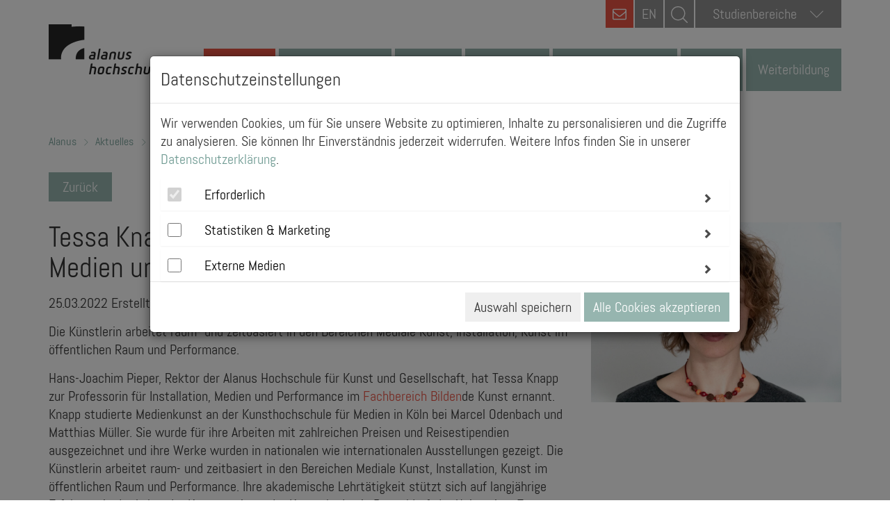

--- FILE ---
content_type: text/html; charset=utf-8
request_url: https://www.alanus.edu/de/aktuelles/aus-der-hochschule/detail/tessa-knapp-ist-neue-professorin-fuer-installation-medien-und-performance
body_size: 9873
content:
<!DOCTYPE html>
<html lang="de">
<head>

<meta charset="utf-8">
<!-- 
	This website is powered by TYPO3 - inspiring people to share!
	TYPO3 is a free open source Content Management Framework initially created by Kasper Skaarhoj and licensed under GNU/GPL.
	TYPO3 is copyright 1998-2026 of Kasper Skaarhoj. Extensions are copyright of their respective owners.
	Information and contribution at https://typo3.org/
-->


<link rel="icon" href="/fileadmin/favicon/favicon.ico" type="image/vnd.microsoft.icon">
<title>Alanus: Tessa Knapp ist neue Professorin für Installation, Medien und Performance</title>
<meta name="generator" content="TYPO3 CMS">
<meta name="description" content="Die Künstlerin arbeitet raum- und zeitbasiert in den Bereichen Mediale Kunst, Installation, Kunst im öffentlichen Raum und Performance.">
<meta name="viewport" content="width=device-width, initial-scale=1.0">
<meta property="og:title" content="Tessa Knapp ist neue Professorin für Installation, Medien und Performance">
<meta property="og:type" content="article">
<meta property="og:url" content="https://www.alanus.edu/de/aktuelles/aus-der-hochschule/detail/tessa-knapp-ist-neue-professorin-fuer-installation-medien-und-performance">
<meta property="og:description" content="Die Künstlerin arbeitet raum- und zeitbasiert in den Bereichen Mediale Kunst, Installation, Kunst im öffentlichen Raum und Performance.">
<meta name="twitter:card" content="summary">
<meta name="google-site-verification" content="lLfOMkmC2PQF8u2Z9nkdLt-rezQa5LK7w6XhtozB298">


<link rel="stylesheet" href="/_assets/ace5d898df31977df562bca5e4aead68/Themes/bootstrap3-modal/cookieman-theme.min.css?1766156458" media="all">
<link rel="stylesheet" href="/_assets/d36b0c955af2b71a517bf823b009971d/css/bootstrap.min.css?v=1.0&amp;1766156457" media="screen">
<link rel="stylesheet" href="/_assets/d36b0c955af2b71a517bf823b009971d/css/bootstrap-theme.min.css?v=1.0&amp;1766156457" media="screen">
<link rel="stylesheet" href="/_assets/d36b0c955af2b71a517bf823b009971d/css/styles.css?v=1.0&amp;1766156458" media="screen">
<link rel="stylesheet" href="/_assets/d36b0c955af2b71a517bf823b009971d/css/font-awesome.min.css?v=1.0&amp;1766156458" media="screen">
<link rel="stylesheet" href="/_assets/d36b0c955af2b71a517bf823b009971d/css/icon-font.min.css?1766156458" media="screen">
<link rel="stylesheet" href="/_assets/d36b0c955af2b71a517bf823b009971d/css/jquery.fancybox.min.css?1766156458" media="screen">
<link rel="stylesheet" href="/_assets/d36b0c955af2b71a517bf823b009971d/css/print.css?1766156458" media="print">
<link rel="stylesheet" href="/_assets/3ab2dc518600c0d11c69016b7a9d0c3a/Css/mindshape_youtube_lazyloading.css?1766156457" media="all">
<link href="/_assets/f6ef6adaf5c92bf687a31a3adbcb0f7b/Css/news-basic.css?1766156457" rel="stylesheet" >



<script src="/_assets/d36b0c955af2b71a517bf823b009971d/js/jquery.min.js?1766156458"></script>
<script src="/_assets/d36b0c955af2b71a517bf823b009971d/js/bootstrap.min.js?1766156458"></script>
<script src="/_assets/d36b0c955af2b71a517bf823b009971d/js/mixitup.min.js?1766156458"></script>
<script src="/_assets/d36b0c955af2b71a517bf823b009971d/js/mixitup-multifilter.min.js?1766156458"></script>
<script src="/_assets/d36b0c955af2b71a517bf823b009971d/js/cycle2.js?1766156458"></script>
<script src="/_assets/d36b0c955af2b71a517bf823b009971d/js/jquery.cycle2.swipe.min.js?1766156458"></script>
<script src="/_assets/d36b0c955af2b71a517bf823b009971d/js/jquery.cookie.js?1766156458"></script>
<script src="/_assets/d36b0c955af2b71a517bf823b009971d/js/apps.js?1766156458"></script>
<script src="/_assets/d36b0c955af2b71a517bf823b009971d/js/cookie-consent.js?1766156458"></script>
<script src="/_assets/d36b0c955af2b71a517bf823b009971d/js/jquery.fancybox.min.js?1766156458"></script>
<script src="/_assets/d36b0c955af2b71a517bf823b009971d/js/verlok-lazyloading.js?1766156458"></script>
<script src="/_assets/d36b0c955af2b71a517bf823b009971d/js/mindshape-main.js?1766156458"></script>


<meta http-equiv="x-ua-compatible" content="IE=Edge"/>
<meta property="og:type" content="article"/>
<link rel="canonical" href="https://www.alanus.edu/de/aktuelles/aus-der-hochschule/detail/tessa-knapp-ist-neue-professorin-fuer-installation-medien-und-performance"/>
</head>
<body class="subpages no-script">





<header id="head-nav">
	<div class="container">
		<div id="logo">
            <!-- kd@um74.de - de/en Weiche -->
            
         			  <a title="alanus" href="/de/home">
               


				<picture>
					<source media="(min-width: 992px)" srcset="/_assets/d36b0c955af2b71a517bf823b009971d/images/logo.png">
					<source srcset="/_assets/d36b0c955af2b71a517bf823b009971d/images/logo_mobile.png">
					<img src="/_assets/d36b0c955af2b71a517bf823b009971d/images/logo_mobile.png" alt="Logo Alanus Hochschule">
				</picture>
			</a>
		</div>
		<div class="topbar">
      
          <a class="contact" href="/de/kontakt">
            <i class="fa fa-envelope-o"></i>
          </a>
        

            
                  <a href="/en/home" class="lang-switch">EN</a>

                 <form method="get" id="form_kesearch_searchfield" class="searchbar" name="form_kesearch_searchfield" action="/de/suchergebnisse">
                  <input type="text" id="searchbar-input" name="tx_kesearch_pi1[sword]" placeholder="Suche" />
                  <input type="submit" id="ke_search_searchfield_submit" alt="Suche" />
                 </form>

               

            <!-- kd@um74.de - de/en Weiche -->
            
   				<!-- <div class="searchbar"><span class="lnr lnr-magnifier"></span></div> -->
      				<div class="areaselect">
      					<div class="select-wrapper">
								<div class="select">Studienbereiche<span class="lnr lnr-chevron-down"></span></div><div class="select-options fachbereich"><div data-val="https://www.alanus.edu/de/studienbereiche/architektur-studieren" class="select-option ">Architektur studieren</div><div data-val="https://www.alanus.edu/de/studienbereiche/eurythmie-studieren" class="select-option ">Eurythmie studieren</div><div data-val="https://www.alanus.edu/de/studienbereiche/kunst-studieren" class="select-option ">Kunst studieren</div><div data-val="https://www.alanus.edu/de/studienbereiche/kunsttherapie-studieren" class="select-option ">Kunsttherapie studieren</div><div data-val="https://www.alanus.edu/de/studienbereiche/paedagogik-studieren" class="select-option ">Pädagogik studieren</div><div data-val="https://www.alanus.edu/de/studienbereiche/schauspiel-studieren" class="select-option ">Schauspiel studieren</div><div data-val="https://www.alanus.edu/de/studienbereiche/bwl-studieren" class="select-option ">Wirtschaft studieren</div></div><select name="pagejump" id="pagejump"><option value="https://www.alanus.edu/de/studienbereiche/architektur-studieren">Architektur studieren</option><option value="https://www.alanus.edu/de/studienbereiche/eurythmie-studieren">Eurythmie studieren</option><option value="https://www.alanus.edu/de/studienbereiche/kunst-studieren">Kunst studieren</option><option value="https://www.alanus.edu/de/studienbereiche/kunsttherapie-studieren">Kunsttherapie studieren</option><option value="https://www.alanus.edu/de/studienbereiche/paedagogik-studieren">Pädagogik studieren</option><option value="https://www.alanus.edu/de/studienbereiche/schauspiel-studieren">Schauspiel studieren</option><option value="https://www.alanus.edu/de/studienbereiche/bwl-studieren">Wirtschaft studieren</option></select>
      					</div>
      				</div>
               

				<div class="mobile-trigger"><span class="lines"></span></div>
			</div>
		

		

			<nav>
				<ul id="main-nav">
				
					<li class="active first">
            
            
                <a title="Aktuelles" href="/de/aktuelles/veranstaltungskalender">Aktuelles</a>
              
						
							<div class="wrapper">
								<div class="inner">
									
										<div class="col"><ul class="level_2">
										
										
											

											
													<li class="">
															
                                  
                                  
                                      <a href="/de/aktuelles/veranstaltungskalender" ><span> Veranstaltungskalender</span></a>
                                    
																

															
													</li>
												
												
										
											

											
													<li class="">
															
                                  
                                  
                                      <a href="/de/aktuelles/messen-schulbesuche" >Messen, Schulbesuche & <span> Infotermine</span></a>
                                    
																

															
													</li>
												
												
										
											</ul></div><div class="col"><ul class="level_2">

											
													<li class="">
															
                                  
                                  
                                      <a href="/de/aktuelles/aus-der-hochschule" >Aus der <span> Hochschule</span></a>
                                    
																

															
													</li>
												
												
										
											</ul></div><div class="col"><ul class="level_2">

											
													<li class="">
															
                                  
                                  
                                      <a href="/de/aktuelles/newsletter" ><span> Newsletter</span></a>
                                    
																

															
													</li>
												
												


													</ul></div>
												
										
										
										
									
				                </div>
			            	</div>
			            
					</li>
				
					<li class="">
            
            
                <a title="Vor dem Studium" href="/de/vor-dem-studium/alanus-kennenlernen">Vor dem Studium</a>
              
						
							<div class="wrapper">
								<div class="inner">
									
										<div class="col"><ul class="level_2">
										
										
											

											
													<li class="">
															
                                  
                                  
                                      <a href="/de/vor-dem-studium/alanus-kennenlernen" >Die Alanus Hochschule <span> kennenlernen</span></a>
                                    
																

															
													</li>
												
												
										
											

											
													<li class="">
															
                                  
                                  
                                      <a href="/de/vor-dem-studium/beratungsangebote-fuer-studieninteressierte" >Beratungsangebote für <span> Studieninteressierte</span></a>
                                    
																

															
													</li>
												
												
										
											</ul></div><div class="col"><ul class="level_2">

											
													<li class="">
															
                                  
                                  
                                      <a href="/de/vor-dem-studium/ueberblick-bewerbungsprozess-zulassung" >Bewerbungsprozess & Zulassung im <span> Überblick</span></a>
                                    
																

															
													</li>
												
												
										
											

											
													<li class="">
															
                                  
                                  
                                      <a href="https://anfrage.alanus.edu/de/"  target="_blank">Jetzt <span> bewerben!</span></a>
                                    
																

															
													</li>
												
												
										
											</ul></div><div class="col"><ul class="level_2">

											
													<li class="">
															
                                  
                                  
                                      <a href="/de/vor-dem-studium/finanzieren-wohnen" >Finanzieren & <span> Wohnen</span></a>
                                    
																

															
													</li>
												
												


													</ul></div>
												
										
										
										
									
				                </div>
			            	</div>
			            
					</li>
				
					<li class="">
            
            
                <a title="Studium" href="/de/studium/studiengaenge">Studium</a>
              
						
							<div class="wrapper">
								<div class="inner">
									
										<div class="col"><ul class="level_2">
										
										
											

											
													<li class="">
															
                                  
                                  
                                      <a href="/de/studium/studiengaenge" ><span> Studiengänge</span></a>
                                    
																

															
													</li>
												
												
										
											

											
													<li class="">
															
                                  
                                  
                                      <a href="/de/studium/studienberatung" ><span> Studienberatung</span></a>
                                    
																

															
													</li>
												
												
										
											

											
													<li class="">
															
                                  
                                  
                                      <a href="https://anfrage.alanus.edu/de/"  target="_blank">Jetzt <span> bewerben!</span></a>
                                    
																

															
													</li>
												
												
										
											</ul></div><div class="col"><ul class="level_2">

											
													<li class="">
															
                                  
                                  
                                      <a href="/de/studium/finanzieren" ><span> Studienfinanzierung</span></a>
                                    
																

															
													</li>
												
												
										
											

											
													<li class="">
															
                                  
                                  
                                      <a href="/de/studium/gebuehren" >Studienbeiträge & weitere <span> Gebühren</span></a>
                                    
																

															
													</li>
												
												
										
											

											
													<li class="">
															
                                  
                                  
                                      <a href="/de/studium/pruefungen" ><span> Prüfungen</span></a>
                                    
																

															
													</li>
												
												
										
											</ul></div><div class="col"><ul class="level_2">

											
													<li class="">
															
                                  
                                  
                                      <a href="/de/studium/studium-generale" >Studium <span> Generale</span></a>
                                    
																

															
													</li>
												
												
										
											

											
													<li class="">
															
                                  
                                  
                                      <a href="/de/studium/faq" ><span> FAQ</span></a>
                                    
																

															
													</li>
												
												
										
											

											
													<li class="">
															
                                  
                                  
                                      <a href="/de/studium/downloads" ><span> Downloads</span></a>
                                    
																

															
													</li>
												
												


													</ul></div>
												
										
										
										
									
				                </div>
			            	</div>
			            
					</li>
				
					<li class="">
            
            
                <a title="Hochschule" href="/de/hochschule/profil/profil">Hochschule</a>
              
						
							<div class="wrapper">
								<div class="inner">
									
										<div class="col"><ul class="level_2">
										
										
											

											
													<li class="sub">
															
                                  
                                  
                                      <a href="">Die Alanus <span> Hochschule</span></a>
                                    
																

															
																
																<ul class="level_3">
																	
																		
																			
																				<li class="">

                                          
                                          
                                              <a href="/de/hochschule/profil/profil" >Profil</a>
                                            

																				</li>
																			
																		
																			
																				<li class="">

                                          
                                          
                                              <a href="/de/hochschule/profil/vision-mission" >Vision und Mission</a>
                                            

																				</li>
																			
																		
																			
																				<li class="">

                                          
                                          
                                              <a href="/de/hochschule/profil/leitbild" >Leitbild</a>
                                            

																				</li>
																			
																		
																			
																				<li class="">

                                          
                                          
                                              <a href="/de/hochschule/profil/daten-fakten" >Daten und Fakten</a>
                                            

																				</li>
																			
																		
																			
																				<li class="">

                                          
                                          
                                              <a href="/de/hochschule/profil/hochschulleitung" >Hochschulleitung</a>
                                            

																				</li>
																			
																		
																			
																				<li class="">

                                          
                                          
                                              <a href="/de/hochschule/profil/karriere" >Karriere</a>
                                            

																				</li>
																			
																		
																			
																				<li class="">

                                          
                                          
                                              <a href="/de/hochschule/profil/nachhaltigkeit" >Nachhaltigkeit</a>
                                            

																				</li>
																			
																		
																	
																</ul>
															
													</li>
												
												
										
											

											
													<li class="sub">
															
                                  
                                  
                                      <a href="/de/hochschule/fachbereiche-und-fachgebiete" >Fachbereiche und <span> Fachgebiete</span></a>
                                    
																

															
																
																<ul class="level_3">
																	
																		
																			
																				<li class="">

                                          
                                          
                                              <a href="/de/hochschule/fachbereiche-und-fachgebiete/architektur" >Architektur</a>
                                            

																				</li>
																			
																		
																			
																				<li class="">

                                          
                                          
                                              <a href="/de/hochschule/fachbereiche-und-fachgebiete/bildende-kunst" >Bildende Kunst</a>
                                            

																				</li>
																			
																		
																			
																				<li class="">

                                          
                                          
                                              <a href="/de/hochschule/fachbereiche-und-fachgebiete/bildungswissenschaft" >Bildungswissenschaft</a>
                                            

																				</li>
																			
																		
																			
																				<li class="">

                                          
                                          
                                              <a href="/de/hochschule/fachbereiche-und-fachgebiete/eurythmie" >Eurythmie</a>
                                            

																				</li>
																			
																		
																			
																				<li class="">

                                          
                                          
                                              <a href="/de/hochschule/fachbereiche-und-fachgebiete/kuenstlerische-therapien-und-therapiewissenschaft" >Künstlerische Therapien und Therapiewissenschaft</a>
                                            

																				</li>
																			
																		
																			
																				<li class="">

                                          
                                          
                                              <a href="/de/hochschule/fachbereiche-und-fachgebiete/philosophie" >Philosophie</a>
                                            

																				</li>
																			
																		
																			
																				<li class="">

                                          
                                          
                                              <a href="/de/hochschule/fachbereiche-und-fachgebiete/schauspiel" >Schauspiel</a>
                                            

																				</li>
																			
																		
																			
																				<li class="">

                                          
                                          
                                              <a href="/de/hochschule/fachbereiche-und-fachgebiete/wirtschaft" >Wirtschaft</a>
                                            

																				</li>
																			
																		
																	
																</ul>
															
													</li>
												
												
										
											</ul></div><div class="col"><ul class="level_2">

											
													<li class="">
															
                                  
                                  
                                      <a href="/de/hochschule/menschen" ><span> Menschen</span></a>
                                    
																

															
													</li>
												
												
										
											

											
													<li class="">
															
                                  
                                  
                                      <a href="/de/hochschule/einrichtungen-gremien" >Einrichtungen & <span> Gremien</span></a>
                                    
																

															
													</li>
												
												
										
											</ul></div><div class="col"><ul class="level_2">

											
													<li class="">
															
                                  
                                  
                                      <a href="/de/hochschule/kooperationen-partner" >Kooperationen & <span> Partner</span></a>
                                    
																

															
													</li>
												
												
										
											

											
													<li class="">
															
                                  
                                  
                                      <a href="/de/hochschule/foerdern-spenden" >Fördern & <span> Spenden</span></a>
                                    
																

															
													</li>
												
												


													</ul></div>
												
										
										
										
									
				                </div>
			            	</div>
			            
					</li>
				
					<li class="">
            
            
                <a title="Forschung &amp; Kunst" href="/de/forschung-kunst/wissenschaftliche-kuenstlerische-projekte">Forschung &amp; Kunst</a>
              
						
							<div class="wrapper">
								<div class="inner">
									
										<div class="col"><ul class="level_2">
										
										
											

											
													<li class="">
															
                                  
                                  
                                      <a href="/de/forschung-kunst/wissenschaftliche-kuenstlerische-projekte" >Wissenschaftliche & künstlerische <span> Projekte</span></a>
                                    
																

															
													</li>
												
												
										
											</ul></div><div class="col"><ul class="level_2">

											
													<li class="">
															
                                  
                                  
                                      <a href="/de/forschung-kunst/forschungseinrichtungen" ><span> Forschungseinrichtungen</span></a>
                                    
																

															
													</li>
												
												
										
											</ul></div><div class="col"><ul class="level_2">

											
													<li class="">
															
                                  
                                  
                                      <a href="/de/forschung-kunst/publikationen-chronologisch" ><span> Publikationen</span></a>
                                    
																

															
													</li>
												
												


													</ul></div>
												
										
										
										
									
				                </div>
			            	</div>
			            
					</li>
				
					<li class="">
            
            
                <a title="Service" href="/de/service/studierendenservice/service-studierende-studieninteressierte">Service</a>
              
						
							<div class="wrapper">
								<div class="inner">
									
										<div class="col"><ul class="level_2">
										
										
											

											
													<li class="sub">
															
                                  
                                  
                                      <a href="">Bewerber- und <span> Studierendenservice</span></a>
                                    
																

															
																
																<ul class="level_3">
																	
																		
																			
																				<li class="">

                                          
                                          
                                              <a href="/de/service/studierendenservice/service-studierende-studieninteressierte" >Service für Studierende und Studieninteressierte</a>
                                            

																				</li>
																			
																		
																			
																				<li class="">

                                          
                                          
                                              <a href="/de/service/studierendenservice/servicebuero-fuer-studierende" >Infozentrale am Campus II - Villestraße</a>
                                            

																				</li>
																			
																		
																			
																				<li class="">

                                          
                                          
                                              <a href="/de/studium/studienberatung" >Allgemeine und Fachspezifische <span> Studienberatung</span></a>
                                            

																				</li>
																			
																		
																			
																				<li class="">

                                          
                                          
                                              <a href="https://www.alanus.edu/de/hochschule/einrichtungen-gremien/detail/einrichtung/studierendenverwaltung"  target="_blank">Studierendenverwaltung</a>
                                            

																				</li>
																			
																		
																			
																				<li class="">

                                          
                                          
                                              <a href="/de/studium/pruefungen" ><span> Prüfungsamt</span></a>
                                            

																				</li>
																			
																		
																			
																				<li class="">

                                          
                                          
                                              <a href="/de/studium/finanzieren" ><span> Finanzierungsberatung</span></a>
                                            

																				</li>
																			
																		
																			
																				<li class="">

                                          
                                          
                                              <a href="/de/service/studierendenservice/psychosoziale-beratung" >Psychosoziale Beratung</a>
                                            

																				</li>
																			
																		
																	
																</ul>
															
													</li>
												
												
										
											

											
													<li class="sub">
															
                                  
                                  
                                      <a href="/de/service/internationales" ><span> Internationales</span></a>
                                    
																

															
																
																<ul class="level_3">
																	
																		
																			
																				<li class="">

                                          
                                          
                                              <a href="/de/service/internationales/international-office" >International Office</a>
                                            

																				</li>
																			
																		
																			
																				<li class="">

                                          
                                          
                                              <a href="/de/service/internationales/wege-ins-ausland" >Alanus Studierende</a>
                                            

																				</li>
																			
																		
																			
																				<li class="">

                                          
                                          
                                              <a href="/de/service/internationales/hochschulpersonal" >Hochschulpersonal</a>
                                            

																				</li>
																			
																		
																			
																				<li class="">

                                          
                                          
                                              <a href="/de/service/internationales/exchange-students" >Austauschstudierende</a>
                                            

																				</li>
																			
																		
																			
																				<li class="">

                                          
                                          
                                              <a href="/de/service/internationales/degree-seeking-students" >Degree Seeking Students</a>
                                            

																				</li>
																			
																		
																	
																</ul>
															
													</li>
												
												
										
											

											
													<li class="">
															
                                  
                                  
                                      <a href="/de/service/wohnen" >Studentisches <span> Wohnen</span></a>
                                    
																

															
													</li>
												
												
										
											</ul></div><div class="col"><ul class="level_2">

											
													<li class="">
															
                                  
                                  
                                      <a href="/de/service/bibliothek" ><span> Bibliothek</span></a>
                                    
																

															
													</li>
												
												
										
											

											
													<li class="">
															
                                  
                                  
                                      <a href="/de/service/amtliche-mitteilungen" >Amtliche <span> Mitteilungen</span></a>
                                    
																

															
													</li>
												
												
										
											

											
													<li class="">
															
                                  
                                  
                                      <a href="https://elearning.alanus.edu"  target="_blank"><span> Lernplattform</span></a>
                                    
																

															
													</li>
												
												
										
											</ul></div><div class="col"><ul class="level_2">

											
													<li class="">
															
                                  
                                  
                                      <a href="/de/service/alumni" ><span> Alumni</span></a>
                                    
																

															
													</li>
												
												
										
											

											
													<li class="">
															
                                  
                                  
                                      <a href="/de/service/presse" ><span> Presse</span></a>
                                    
																

															
													</li>
												
												


													</ul></div>
												
										
										
										
									
				                </div>
			            	</div>
			            
					</li>
				
					<li class="last">
            
            
                
                  <a title="Weiterbildung" href="/de/weiterbildung">Weiterbildung</a>
                
              
						
							<div class="wrapper">
								<div class="inner">
									
										<div class="col"><ul class="level_2">
										
										
											

											
													<li class="">
															
                                  
                                  
                                      <a href="https://www.alanus.edu/de/weiterbildung?filter=f-223"  target="_blank">Weiterbildungsangebot Alanus <span> Hochschule</span></a>
                                    
																

															
													</li>
												
												
										
											</ul></div><div class="col"><ul class="level_2">

											
													<li class="">
															
                                  
                                  
                                      <a href="https://www.alanus.edu/de/weiterbildung?filter=f-223.f-546"  target="_blank">Akademische Weiterbildung mit <span> Zertifikat</span></a>
                                    
																

															
													</li>
												
												
										
											</ul></div><div class="col"><ul class="level_2">

											
													<li class="">
															
                                  
                                  
                                      <a href="https://www.alanus.edu/de/weiterbildung?filter=f-222"  target="_blank">Weiterbildungsangebot Bildungswerk Alanus <span> Werkhaus</span></a>
                                    
																

															
													</li>
												
												


													</ul></div>
												
										
										
										
									
				                </div>
			            	</div>
			            
					</li>
				
			</ul>
			</nav>
		
	
	</div>

</header>


		
			

		
			
		<!--TYPO3SEARCH_end-->
			
		
		<div class="breadcrumb row-section empty-header">
			<div class="container">
				<ul>
					<li>
						
						<a title="alanus" href="/de/home">
							Alanus
						</a>
			        	
			        
			        	<li>
			        		
				            		<a href="/de/aktuelles/veranstaltungskalender" class="active 
				            		
				            		
				            		
				            		
				            		
				            		
				            		
				            		">Aktuelles</a>
				            	
			        	</li>
			        
			        	<li>
			        		
				            		<a href="/de/aktuelles/aus-der-hochschule" class="active 
				            		
				            		
				            		
				            		
				            		current
				            		
				            		
				            		">Aus der Hochschule</a>
				            	
			        	</li>
			        
			    </ul>
			</div>
		</div>
		
	
			<!--TYPO3SEARCH_begin-->
		
		
<div id="c290" class="frame frame-default frame-type-news_newsdetail frame-layout-0"><!--TYPO3SEARCH_begin--><div class="row-section"><div class="container"><div class="row"><div class="container"><a class="back button" href="">Zurück</a></div></div><div class="row"><div class="main col-lg-8" itemscope itemtype="http://schema.org/NewsArticle"><div class="header"><h1 itemprop="headline">Tessa Knapp ist neue Professorin für Installation, Medien und Performance</h1></div><div class="footer"><p><!-- date --><span><time datetime="2022-03-25">
											25.03.2022
											<meta itemprop="datePublished"
                                                  content="2022-03-25"/></time></span><!-- author --><span class="news-list-author" itemprop="author" itemscope="itemscope"
                                              itemtype="http://schema.org/Person">
											Erstellt von <span
                                                itemprop="name">Felix Cornelsen</span></span></p></div><!-- teaser --><div class="teaser-text" itemprop="description"><p>Die Künstlerin arbeitet raum- und zeitbasiert in den Bereichen Mediale Kunst, Installation, Kunst im öffentlichen Raum und Performance.</p></div><!-- main text --><div class="news-text-wrap" itemprop="articleBody"><p>Hans-Joachim Pieper, Rektor der Alanus Hochschule für Kunst und Gesellschaft, hat Tessa Knapp zur Professorin für Installation, Medien und Performance im <a href="/de/hochschule/fachbereiche-und-fachgebiete/bildende-kunst">Fachbereich Bilde</a><a href="/de/hochschule/fachbereiche-und-fachgebiete/bildende-kunst" title="Fachbereich Bildende Kunst">n</a>de Kunst ernannt. Knapp studierte Medienkunst an der Kunsthochschule für Medien in Köln bei Marcel Odenbach und Matthias Müller. Sie wurde für ihre Arbeiten mit zahlreichen Preisen und Reisestipendien ausgezeichnet und ihre Werke wurden in nationalen wie internationalen Ausstellungen gezeigt. Die Künstlerin arbeitet raum- und zeitbasiert in den Bereichen Mediale Kunst, Installation, Kunst im öffentlichen Raum und Performance. Ihre akademische Lehrtätigkeit stützt sich auf langjährige Erfahrung in der Lehre der Kunstpraxis an der Kunstakademie Düsseldorf, der Universität Essen und der Universität Siegen.</p><p>An der Alanus Hochschule unterricht sie vornehmlich im Bachelor-Studiengang Bildhauerei / Installation / Digitale Medien.</p><p>Bildhauerei-Professor <a href="/de/hochschule/menschen/detail/paul-jonas-petry" title="Kontakt zu Paul Petry">Paul Petry</a>, Prodekan des Fachbereichs Bildende Kunst, freut sich auf Tessa Knapps erweitertes Verständnis der Bildhauerei: „Wir freuen uns sehr, mit Tessa Knapp eine so zeitgenössische Künstlerin, Persönlichkeit und erfahrene Lehrkraft gewonnen zu haben! Medien universell zu verstehen, also die physische und die digitale Welt mit ihren Grenzbereichen in Zeit und Raum gleichermaßen als Ausdrucksmittel zu begreifen, komplettiert den Fachbereich, so dass wir auf eine breite Basis von künstlerischem Verständnis bauen können.“</p></div><!-- Accordion --></div><div class="right col-lg-4"><div><figure><img alt="Tessa Knapp ist neue Professorin für Installation, Medien und Performance" src="/fileadmin/user_upload/aus_der_hochschule/bildende_kunst/Tessa_Knapp.jpg" width="1280" height="921" /></figure></div></div></div></div></div><!--TYPO3SEARCH_end--><div class="modal fade" id="news828" tabindex="-1" role="dialog" aria-labelledby="news828"><div class="modal-dialog" role="document"><div class="modal-content"><div class="modal-header"><button type="button" class="close" data-dismiss="modal" aria-label="Close"><span aria-hidden="true">&times;</span></button><h4 class="modal-title" id="myModalLabel">Kontakt</h4></div><div class="modal-body"></div></div></div></div></div>


		
	
<footer>
	<div class="container">

      <!-- kd@um74.de - de/en Weiche -->
      
            <div class="h3">Alanus Hochschule für Kunst und Gesellschaft</div>
            	<div class="row">

            		<div class="col-footer">
            			<ul class="sitemap">
            				<li><a href="/de/kontakt">Kontakt</a></li>
            				<li><a href="/de/anfahrt">Anfahrt</a></li>
            				<li><a href="/de/aktuelles/aus-der-hochschule?filter=f-179" title="Stellenanzeigen">Stellenanzeigen</a></li>
            			</ul>
            		</div>
            		<div class="col-footer">
            			<ul class="sitemap">
            				<li><a href="/de/hochschule/fachbereiche-und-fachgebiete/architektur">Architektur</a></li>
            				<li><a href="/de/hochschule/fachbereiche-und-fachgebiete/bildende-kunst">Bildende Kunst</a></li>
            				<li><a href="/de/hochschule/fachbereiche-und-fachgebiete/eurythmie">Eurythmie</a></li>
            				<li><a href="/de/hochschule/fachbereiche-und-fachgebiete/schauspiel">Schauspiel</a></li>
            				<li><a href="/de/hochschule/fachbereiche-und-fachgebiete/kuenstlerische-therapien-und-therapiewissenschaft">Künstlerische Therapien und Therapiewissenschaft</a></li>
            				<li><a href="/de/hochschule/fachbereiche-und-fachgebiete/bildungswissenschaft">Bildungswissenschaft</a></li>
            				<li><a href="/de/hochschule/fachbereiche-und-fachgebiete/wirtschaft">Wirtschaft</a></li>
            				<li><a href="/de/hochschule/fachbereiche-und-fachgebiete/philosophie">Philosophie</a></li>
            			</ul>
            		</div>
            		<div class="col-footer">
            			<ul class="sitemap">
            				<li><a href="/de/service/presse">Presse</a></li>
                        <li><a href="/de/aktuelles/newsletter">Newsletter</a></li>
            			</ul>
            		</div>
            		<div class="col-footer">
            			<ul class="sitemap">
            				<li><a href="/de/datenschutz">Datenschutz</a></li>
            				<li><a href="/de/impressum">Impressum</a></li>
            				<li>
								<a onclick="cookieman.show()" href="javascript:void();">
									Cookie-Einstellungen
								</a>
							</li>
            			</ul>
            		</div>
            		<div class="col-footer">
            			<ul class="social-media-footer">
            				<li><a href="https://www.facebook.com/alanushochschule" title="facebook" target="_blank"><i class="fa fa-facebook"></i></a></li>
            				<li><a href="https://www.youtube.com/user/AlanusHochschule" title="youtube" target="_blank"><i class="fa fa-youtube"></i></a></li>
                    <li>
                      <a class="social-media-tiktok" title="tiktok" href="https://www.tiktok.com/@alanushochschule" target="_blank">
                        <svg fill="#ffffff" width="20px" height="20px" viewBox="0 0 512 512" id="icons" xmlns="http://www.w3.org/2000/svg"><path d="M412.19,118.66a109.27,109.27,0,0,1-9.45-5.5,132.87,132.87,0,0,1-24.27-20.62c-18.1-20.71-24.86-41.72-27.35-56.43h.1C349.14,23.9,350,16,350.13,16H267.69V334.78c0,4.28,0,8.51-.18,12.69,0,.52-.05,1-.08,1.56,0,.23,0,.47-.05.71,0,.06,0,.12,0,.18a70,70,0,0,1-35.22,55.56,68.8,68.8,0,0,1-34.11,9c-38.41,0-69.54-31.32-69.54-70s31.13-70,69.54-70a68.9,68.9,0,0,1,21.41,3.39l.1-83.94a153.14,153.14,0,0,0-118,34.52,161.79,161.79,0,0,0-35.3,43.53c-3.48,6-16.61,30.11-18.2,69.24-1,22.21,5.67,45.22,8.85,54.73v.2c2,5.6,9.75,24.71,22.38,40.82A167.53,167.53,0,0,0,115,470.66v-.2l.2.2C155.11,497.78,199.36,496,199.36,496c7.66-.31,33.32,0,62.46-13.81,32.32-15.31,50.72-38.12,50.72-38.12a158.46,158.46,0,0,0,27.64-45.93c7.46-19.61,9.95-43.13,9.95-52.53V176.49c1,.6,14.32,9.41,14.32,9.41s19.19,12.3,49.13,20.31c21.48,5.7,50.42,6.9,50.42,6.9V131.27C453.86,132.37,433.27,129.17,412.19,118.66Z"/></svg>
                      </a>
                    </li>
            				<li><a href="https://www.instagram.com/alanushochschule/" title="instagram" target="_blank"><i class="fa fa-instagram"></i></a></li>
            				<li><a href="https://www.linkedin.com/school/alanushochschule" title="linkedin" target="_blank"><i class="fa fa-linkedin"></i></a></li>
            			</ul>
            		</div>
            	</div>
         

	</div>
</footer>



<div class="scroll-top"></div>







<div id="cookieman-modal"
     data-cookieman-showonce="1"
     data-cookieman-settings="{&quot;groups&quot;:{&quot;mandatory&quot;:{&quot;preselected&quot;:true,&quot;disabled&quot;:true,&quot;trackingObjects&quot;:[&quot;CookieConsent&quot;,&quot;fe_typo_user&quot;]},&quot;marketing&quot;:{&quot;showDntMessage&quot;:true,&quot;trackingObjects&quot;:[&quot;GoogleTagManager&quot;,&quot;GoogleAnalytics&quot;]},&quot;externmedia&quot;:{&quot;showDntMessage&quot;:true,&quot;trackingObjects&quot;:[&quot;YouTube&quot;]}},&quot;trackingObjects&quot;:{&quot;CookieConsent&quot;:{&quot;show&quot;:{&quot;CookieConsent&quot;:{&quot;duration&quot;:&quot;1&quot;,&quot;durationUnit&quot;:&quot;year&quot;,&quot;type&quot;:&quot;cookie_http+html&quot;,&quot;provider&quot;:&quot;Website&quot;}}},&quot;fe_typo_user&quot;:{&quot;show&quot;:{&quot;fe_typo_user&quot;:{&quot;duration&quot;:&quot;&quot;,&quot;durationUnit&quot;:&quot;session&quot;,&quot;type&quot;:&quot;cookie_http&quot;,&quot;provider&quot;:&quot;Website&quot;}}},&quot;GoogleAnalytics&quot;:{&quot;show&quot;:{&quot;_ga&quot;:{&quot;duration&quot;:&quot;2&quot;,&quot;durationUnit&quot;:&quot;years&quot;,&quot;type&quot;:&quot;cookie_http+html&quot;,&quot;provider&quot;:&quot;Google&quot;},&quot;_gat&quot;:{&quot;duration&quot;:&quot;1&quot;,&quot;durationUnit&quot;:&quot;day&quot;,&quot;type&quot;:&quot;cookie_http+html&quot;,&quot;provider&quot;:&quot;Google&quot;,&quot;htmlCookieRemovalPattern&quot;:&quot;^_gat(?:_UA\\-\\d+\\-\\d+)?$&quot;},&quot;_gid&quot;:{&quot;duration&quot;:&quot;1&quot;,&quot;durationUnit&quot;:&quot;day&quot;,&quot;type&quot;:&quot;cookie_http+html&quot;,&quot;provider&quot;:&quot;Google&quot;},&quot;_ga_--container-id--&quot;:{&quot;duration&quot;:&quot;2&quot;,&quot;durationUnit&quot;:&quot;years&quot;,&quot;type&quot;:&quot;cookie_http+html&quot;,&quot;provider&quot;:&quot;Google&quot;,&quot;htmlCookieRemovalPattern&quot;:&quot;^_ga_GTM\\-\\d+$&quot;},&quot;_gac_--property-id--&quot;:{&quot;duration&quot;:&quot;3&quot;,&quot;durationUnit&quot;:&quot;months&quot;,&quot;type&quot;:&quot;cookie_http+html&quot;,&quot;provider&quot;:&quot;Google&quot;,&quot;htmlCookieRemovalPattern&quot;:&quot;^_gac_UA\\-\\d+\\-\\d+$&quot;}}},&quot;GoogleTagManager&quot;:{&quot;inject&quot;:&quot;      \u003Cscript\u003E(function(w,d,s,l,i){w[l]=w[l]||[];w[l].push({&#039;gtm.start&#039;: new Date().getTime(),event:&#039;gtm.js&#039;});var f=d.getElementsByTagName(s)[0], j=d.createElement(s),dl=l!=&#039;dataLayer&#039;?&#039;&amp;l=&#039;+l:&#039;&#039;;j.async=true;j.src= &#039;https:\/\/www.googletagmanager.com\/gtm.js?id=&#039;+i+dl;f.parentNode.insertBefore(j,f); })(window,document,&#039;script&#039;,&#039;dataLayer&#039;,&#039;GTM-W8VQ6K7&#039;);\u003C\/script\u003E&quot;,&quot;show&quot;:{&quot;_gcl_au&quot;:{&quot;duration&quot;:&quot;3&quot;,&quot;durationUnit&quot;:&quot;months&quot;,&quot;type&quot;:&quot;cookie_http+html&quot;,&quot;provider&quot;:&quot;Google&quot;},&quot;AMP_TOKEN&quot;:{&quot;duration&quot;:&quot;1&quot;,&quot;durationUnit&quot;:&quot;year&quot;,&quot;type&quot;:&quot;cookie_http+html&quot;,&quot;provider&quot;:&quot;Google&quot;},&quot;test_cookie&quot;:{&quot;duration&quot;:&quot;1&quot;,&quot;durationUnit&quot;:&quot;day&quot;,&quot;type&quot;:&quot;cookie_http+html&quot;,&quot;provider&quot;:&quot;Google&quot;},&quot;_fbp&quot;:{&quot;duration&quot;:&quot;3&quot;,&quot;durationUnit&quot;:&quot;month&quot;,&quot;type&quot;:&quot;cookie_http+html&quot;,&quot;provider&quot;:&quot;facebook&quot;}}},&quot;YouTube&quot;:{&quot;inject&quot;:&quot;      \u003Cscript\u003Evar event=new CustomEvent(&#039;enableYouTubeVideos&#039;);document.dispatchEvent(event);\u003C\/script\u003E&quot;,&quot;show&quot;:{&quot;YouTube&quot;:{&quot;duration&quot;:&quot;0&quot;,&quot;durationUnit&quot;:&quot;month&quot;,&quot;type&quot;:&quot;cookie_http+html&quot;,&quot;provider&quot;:&quot;YouTube&quot;}}}}}"
     class="modal fade" tabindex="-1" role="dialog" aria-label="Cookie Dialog"
><div class="modal-dialog" role="document"><div class="modal-content"><div class="modal-header"><div class="modal-title">
                    Datenschutzeinstellungen
                </div></div><div class="modal-body"><p>Wir verwenden Cookies, um für Sie unsere Website zu optimieren, Inhalte zu personalisieren und die Zugriffe zu analysieren. Sie können Ihr Einverständnis jederzeit widerrufen. Weitere Infos finden Sie in unserer <a href="/de/datenschutz"
    >Datenschutzerklärung</a>.</p><div class="clearfix"></div><div class="collapse in" id="cookieman-settings"><form data-cookieman-form class="ccform"
                          data-cookieman-dnt-enabled="Sie haben bereits über die &lt;a target=&quot;_blank&quot; rel=&quot;noopener&quot; href=&quot;https://de.wikipedia.org/wiki/Do_Not_Track_(Software)&quot;&gt;Do-Not-Track-Funktion Ihres Browsers&lt;/a&gt; der Erstellung von Nutzungsprofilen widersprochen. Dies akzeptieren wir. Sie können diese Funktion über die Einstellungen Ihres Browsers anpassen."
                    ><div class="panel-group" id="cookieman-acco" role="tablist" aria-multiselectable="true"><div class="panel panel-default"><div class="panel-heading" role="tab"><div class="panel-title"><label><input type="checkbox"
                                                       name="mandatory"
                                                       checked="checked"
                                                disabled="disabled"
                                                ></label><a class="collapsed" role="button" data-toggle="collapse"
                                               data-parent="#cookieman-acco" data-target="#cookieman-acco-mandatory"
                                               aria-expanded="true"
                                               aria-controls="cookieman-acco-mandatory">
                                                Erforderlich
                                            </a></div></div><div id="cookieman-acco-mandatory" class="panel-collapse collapse" role="tabpanel"><div class="panel-body"><p>
                                                Essentielle Cookies werden für grundlegende Funktionen der Webseite benötigt. Dadurch ist gewährleistet, dass die Webseite einwandfrei funktioniert.
                                            </p><div class="table-responsive"><table class="table table-hover table-condensed"><thead><tr><th>Name</th><th>Zweck</th><th>Ablauf</th><th>Typ</th><th>Anbieter</th></tr></thead><tbody><tr><td>
                CookieConsent
            </td><td>
                speichert Ihre Einwilligung zur Verwendung von Cookies.
            </td><td>
                1
                Jahr
            </td><td>
                HTML
            </td><td>
                
                    Website
                
            </td></tr><tr><td>
                fe_typo_user
            </td><td>
                ordnet Ihren Browser einer Sitzung auf dem Server zu. Dies beeinflusst nur die Inhalte, die Sie sehen und wird nicht ausgewertet oder weiterverarbeitet.
            </td><td>
                
                Session
            </td><td>
                HTTP
            </td><td>
                
                    Website
                
            </td></tr></tbody></table></div></div></div></div><div class="panel panel-default"><div class="panel-heading" role="tab"><div class="panel-title"><label><input type="checkbox"
                                                       name="marketing"
                                                       
                                                
                                                ></label><a class="collapsed" role="button" data-toggle="collapse"
                                               data-parent="#cookieman-acco" data-target="#cookieman-acco-marketing"
                                               aria-expanded="true"
                                               aria-controls="cookieman-acco-marketing">
                                                Statistiken &amp; Marketing
                                            </a></div></div><div id="cookieman-acco-marketing" class="panel-collapse collapse" role="tabpanel"><div class="panel-body"><div data-cookieman-dnt></div><p>
                                                Wir setzen Webstatistik-Cookies ein, um die Nutzung unseres Webangebots zu prüfen und unsere Webseite stetig zu verbessern. Wenn Sie den Statistik-Cookies zustimmen, nutzen wir Ihre Daten in anonymer/pseudonymer Form zur Verbesserung dieser Seite. Mit Hilfe von Marketing-Cookies sind wir bemüht unser Angebot für Sie noch attraktiver zu gestalten. Die pseudonymisierten Daten von Websitenutzern geben uns die Möglichkeit Werbe- und Websiteinhalte zu optimieren.
                                            </p><div class="table-responsive"><table class="table table-hover table-condensed"><thead><tr><th>Name</th><th>Zweck</th><th>Ablauf</th><th>Typ</th><th>Anbieter</th></tr></thead><tbody><tr><td>
                _gcl_au
            </td><td>
                wird von Google AdSense zum Experimentieren mit Werbungseffizienz auf Webseiten verwendet.
            </td><td>
                3
                Monate
            </td><td>
                HTML
            </td><td>
                
                    Google
                
            </td></tr><tr><td>
                AMP_TOKEN
            </td><td>
                enthält einen Token, der verwendet werden kann, um eine Client-ID vom AMP-Client-ID-Dienst abzurufen.
            </td><td>
                1
                Jahr
            </td><td>
                HTML
            </td><td>
                
                    Google
                
            </td></tr><tr><td>
                test_cookie
            </td><td>
                prüft, ob der Browser der/des Benutzers/in Cookies unterstützt.
            </td><td>
                1
                Tag
            </td><td>
                HTML
            </td><td>
                
                    Google
                
            </td></tr><tr><td>
                _fbp
            </td><td>
                wird von Facebook genutzt, um eine Reihe von Werbeprodukten anzuzeigen, zum Beispiel Echtzeitgebote dritter Werbetreibender.
            </td><td>
                3
                Monat
            </td><td>
                HTML
            </td><td>
                
                    facebook
                
            </td></tr><tr><td>
                _ga
            </td><td>
                wird verwendet, um Benutzer/innen zu unterscheiden.
            </td><td>
                2
                Jahre
            </td><td>
                HTML
            </td><td>
                
                    Google
                
            </td></tr><tr><td>
                _gat
            </td><td>
                wird zur Drosselung der Anfragerate verwendet.
            </td><td>
                1
                Tag
            </td><td>
                HTML
            </td><td>
                
                    Google
                
            </td></tr><tr><td>
                _gid
            </td><td>
                wird verwendet, um Benutzer/innen zu unterscheiden.
            </td><td>
                1
                Tag
            </td><td>
                HTML
            </td><td>
                
                    Google
                
            </td></tr><tr><td>
                _ga_--container-id--
            </td><td>
                speichert den aktuellen Sessionstatus.
            </td><td>
                2
                Jahre
            </td><td>
                HTML
            </td><td>
                
                    Google
                
            </td></tr><tr><td>
                _gac_--property-id--
            </td><td>
                enthält Informationen zu Kampagnen für die/den Benutzer/in. Wenn Google Analytics- und Google Ads Konto verknüpft sind, werden Elemente zur Effizienzmessung dieses Cookie gelesen, sofern dies nicht deaktiviert ist.
            </td><td>
                3
                Monate
            </td><td>
                HTML
            </td><td>
                
                    Google
                
            </td></tr></tbody></table></div></div></div></div><div class="panel panel-default"><div class="panel-heading" role="tab"><div class="panel-title"><label><input type="checkbox"
                                                       name="externmedia"
                                                       
                                                
                                                ></label><a class="collapsed" role="button" data-toggle="collapse"
                                               data-parent="#cookieman-acco" data-target="#cookieman-acco-externmedia"
                                               aria-expanded="true"
                                               aria-controls="cookieman-acco-externmedia">
                                                Externe Medien
                                            </a></div></div><div id="cookieman-acco-externmedia" class="panel-collapse collapse" role="tabpanel"><div class="panel-body"><div data-cookieman-dnt></div><p>
                                                Um Inhalte von Videoplattformen anzeigen zu können, werden von diesen externen Medien Cookies gesetzt. Marketing-Cookies werden von Drittanbietern verwendet, um personalisierte Werbung anzuzeigen. Sie tun dies, indem sie Besucher über Websites hinweg verfolgen
                                            </p><div class="table-responsive"><table class="table table-hover table-condensed"><thead><tr><th>Name</th><th>Zweck</th><th>Ablauf</th><th>Typ</th><th>Anbieter</th></tr></thead><tbody><tr><td>
                YouTube
            </td><td>
                Einbindung von YouTube Videos
            </td><td>
                0
                Monat
            </td><td>
                HTML
            </td><td>
                
                    YouTube
                
            </td></tr></tbody></table></div></div></div></div></div></form></div></div><div class="modal-footer"><button
                    data-cookieman-save
                    class="btn btn-default-one"
                >
                    Auswahl speichern
                </button><button
                    data-cookieman-accept-all data-cookieman-save
                    class="btn btn-primary-one"
                >
                    Alle Cookies akzeptieren
                </button></div></div></div></div>

<script src="/_assets/d36b0c955af2b71a517bf823b009971d/js/Form.min.js?1766156458" defer="defer"></script>
<script src="/_assets/ace5d898df31977df562bca5e4aead68/Js/js.cookie.min.js?1766156458"></script>
<script src="/_assets/ace5d898df31977df562bca5e4aead68/Js/cookieman.min.js?1766156458"></script>
<script src="/_assets/ace5d898df31977df562bca5e4aead68/Themes/bootstrap3-modal/cookieman-theme.min.js?1766156458"></script>
<script src="/_assets/ace5d898df31977df562bca5e4aead68/Js/cookieman-init.min.js?1766156458"></script>
<script src="/_assets/3ab2dc518600c0d11c69016b7a9d0c3a/Js/mindshape_youtube_lazyloading.js?1766156457"></script>


</body>
</html>

--- FILE ---
content_type: text/css; charset=utf-8
request_url: https://www.alanus.edu/_assets/d36b0c955af2b71a517bf823b009971d/css/styles.css?v=1.0&1766156458
body_size: 12704
content:
@font-face {
    font-family: 'Abel';
    src:
         url('../fonts/abelpro-regular-webfont.woff') format('woff');
    font-weight: normal;
    font-style: normal;

}

@font-face {
    font-family: 'Abel';
    src:
         url('../fonts/abelpro-bold-webfont.woff') format('woff');
    font-weight: bold;
    font-style: normal;
    -webkit-font-smoothing: antialiased;
	-moz-osx-font-smoothing: grayscale;
}

.no-script {
  img.lazy {
    display: none;
  }
}

html.fancybox-enabled {
	overflow-y: scroll;
}

a:hover,
a:focus {
	color: #e85344;
	text-decoration: none;
	outline: none;
}

p {
	margin: 0 0 15px;
}

b, strong {
	-webkit-font-smoothing: antialiased;
	-moz-osx-font-smoothing: grayscale;
}

body {
	font-family: 'Abel', sans-serif;
	font-size: 20px;
	text-shadow: 1px 1px 1px rgba(0,0,0,0.004);
	text-rendering: optimizeLegibility !important;
	/*-webkit-font-smoothing: antialiased !important;*/
    line-height: 26px;
    color: #333;
}

html, body {
	height: 100%;
	width: 100%;
}

p {
	color: #333;
}

/*.home header {
	height: 970px;
	max-height: 100%;
}*/

header .topbar {
	float: right;
}

header .topbar .languageswitch {
	float: left;
}

header .topbar .searchbar,
header .topbar .areaselect,
header .topbar .languageswitch a {
	background: #8e8e8e;
	height: 40px;
	line-height: 40px;
	text-align: center;
	min-width: 40px;
	color: #fff;
	float: left;
	margin-left: 2px;
	padding: 0px 10px;
}

header .topbar .languageswitch a {
	color: #fff;
	text-decoration: none;
}

header .topbar .languageswitch a:hover {
	background: #e85344;
}

header .topbar .areaselect {
	padding: 0;
}

header .topbar .areaselect .select-wrapper .select {
	height: 40px;
	line-height: 40px;
	background: #8e8e8e;
	text-align: left;
	min-width: 210px;
}

header .topbar .areaselect .select-wrapper.active .select,
header .topbar .areaselect .select-wrapper .select:hover{
	background: #e85344;
	cursor: pointer;
}



header .topbar .areaselect .select-wrapper .select span {
	float: right;
	margin-top: 10px;
	margin-left: 15px;
}

header .topbar .areaselect .select-wrapper {
	text-align: left;
	z-index: 10;
}

header .topbar a.lang-switch,
header .topbar a.contact {
	display: block;
	background: #8e8e8e;
	height: 40px;
	line-height: 40px;
	text-align: center;
	min-width: 40px;
	color: #fff;
	float: left;
	margin-left: 2px;
	padding: 0px 10px;
}

header .topbar a.contact{
	background: #e85344;
}
header .topbar a.contact:hover{
	background-color: #e85344;
	color: #000000;
}

header .topbar a.lang-switch:hover {
	background-color: #e85344;
	cursor: pointer;
}

@media screen and (max-width: 480px)  {
	header .topbar a.contact{
		display: none;
	}
}

header .topbar .searchbar {
	padding: 0 1px;
	white-space: nowrap;
	position: relative;
}

header .topbar .searchbar:hover,
header .topbar .searchbar.open {
	background-color: #e85344;
	cursor: pointer;
}

header .topbar .searchbar input {
	height: 38px;
	line-height: 38px;
	border: 0;
	top: 1px;
	position: relative;
	outline: none;
	color: #000;
	margin: 0;
	display: inline-block;
	width: 250px;
	max-width: 100%;
	width: 0px;
	padding: 0;
	float: left;
}

header .topbar .searchbar:before {
	content: '';
	display: block;
	background: rgba(255,255,255,0);
	position: absolute;
	left: 0;
	top: 0;
	width: 100%;
	height: 100%;
	z-index: 300;
}

header .topbar .searchbar.open:before {
	display: none;
}

header .topbar .searchbar.open input {
	width: 250px;
	padding: 0px 25px;
}

header .topbar .searchbar button,
header .topbar .searchbar input[type="submit"] {
	background: url(../images/Suche-icon.svg) no-repeat center center;
	-webkit-background-size: 60%;
	background-size: 60%;
	border: 0;
	height: 40px;
	width: 40px;
	padding: 0 5px 0 0;
	display: inline-block;
	outline: none;
	text-indent: -9999px;
}

header#head-nav {
	height: auto;
	background: none;
}

body header#head-nav {
	z-index: 500;
	position: relative;
}

.slideshow-section {
	width: 100%;
	height: 85%;
	position: relative;
	/*z-index: -10;*/
	margin-top: -142px;
    overflow: visible !important;
}

.subpages .slideshow-section {
	height: 50%;
}

.slideshow-section .slide {
	width: 100%;
	position: relative;
	background: #eee;
}

.slideshow-section .slide,
.slideshow-section .slide .container {
	position: relative;
	height: 100%;
}
.cycle-slideshow{
	max-height: 832px;
}

.slideshow-section .textbox {
	background: #fff;
	padding: 40px 35px;
	width: 465px;
	max-width: 100%;
	position: absolute;
	bottom: 20px;
	right: 0;
	z-index: 500;
}

.slideshow-section .textbox h1 {
    margin: 0;
    margin-bottom: 10px;
}

.slideshow-section .container a {
    display: block;
}

.slideshow-section .container a .textbox:after {
	display: block;
    content: '\e87a';
    position: absolute;
    bottom: 30px;
    font-family: Linearicons-Free;
    font-size: 33px;
}

/* .slideshow-section .container a .textbox:hover,
.slideshow-section .slide:hover a .textbox {
	background: #e85344;
	color: #fff;
} */

.slideshow-section a .textbox {
	padding: 40px 35px 60px 40px;
}

.slideshow-section .textbox h2 {
	margin-bottom: 10px;
	margin-top: 0;
}

.slideshow-section .slide-background-image {
	position: absolute;
	left: 0;
	top: 0;
	height: 100%;
	width: 100%;
	background: #eee;
	overflow: hidden;
	background-size: cover!important;
}
@media screen and (min-width: 551px) {

    .slideshow-section .container a {
        position: absolute;
        left: 0;
        top: 0;
        width: 100%;
        height: 100%;
    }
}



.slider-siegel.cycle-slideshow {
  max-height: unset !important;
  height: 400px !important;
}

.slider-siegel .slide {
  width: 400px !important;
}


.slideshow-section .slide-background-image figure {
	position: static;
}

.slideshow-section .slide-background-image figcaption {
	position: absolute;
	bottom: 20px;
	left: 0;
	background: #96b5af;
	color: #fff;
	padding: 1px 5px;
	font-size: 18px;
	line-height: 20px;
	z-index: 9999;
	right: auto;
}

.slideshow-section .slide-background-image img {
	position: absolute;
	width: 100%;
	height: 100%;
	object-fit: cover;
}

 .ff-browser-ie .slideshow-section .slide-background-image img {
	 display: none;
 }

.cycle-prev#prev,
.cycle-next#next {
	position: absolute;
	left: 30px;
	top: 50%;
	z-index: 500;
	font-size: 40px;
	color: #fff;
	-webkit-transform: translateY(-50%);
	-ms-transform: translateY(-50%);
	-o-transform: translateY(-50%);
	transform: translateY(-50%);
	cursor: pointer;
}

.cycle-prev#prev:hover,
.cycle-next#next:hover {
	color: #e85344;
}

/*.subpages .cycle-prev#prev,
.subpages .cycle-next#next {
	top: 25%;
}*/

.cycle-next#next {
	left: auto;
	right: 30px;
}


img {
	max-width: 100%;
	height: auto;
}

#logo {
	float: left;
	margin-top: 35px;
}

#main-nav {
	margin: 0;
	padding: 0;
	float: right;
	clear: right;
	margin-top: 30px;
}

#main-nav > li {
	float: left;
	list-style: none;
	padding: 0;
	margin: 0;
	margin-left: 5px;
}

#main-nav > li a {
	border-bottom: 1px solid transparent;
}

#main-nav > li:hover .wrapper {
	display: block;
}

#main-nav > li:after {
	content: '';
	background: transparent;
	height: 3px;
	width: 100%;
	display: block;
}

#main-nav > li .wrapper:before {
	content: '';
	display: block;
	position: absolute;
	left: 0;
	top: -3px;
	width: 100%;
	height: 3px;
	background: rgba(255,255,255,0);
}

#main-nav > li .wrapper {
	background: #96b5af;
	position: absolute;
	left: 0;
	right: 0;
	display: none;
	z-index: 900;
	margin-top: 5px;
}

#main-nav > li .wrapper .inner {
	width: 1400px;
	margin: auto;
	padding: 60px 15px 55px 15px;
	padding-left: 303px;
}

#main-nav > li .wrapper ul,
#main-nav > li .wrapper ul li {
	list-style: none;
	margin: 0;
	padding: 0;
}

#main-nav > li .wrapper ul li a {
	color: #fff;
}

#main-nav > li .wrapper ul li ul {
	display: none;
}

#main-nav > li .wrapper ul li.hover ul,
#main-nav > li .wrapper ul li.active ul {
	display: block;
}

#main-nav > li .wrapper .inner {
	overflow: hidden;
	display: -webkit-flex;
    display: -ms-flexbox;
    display: flex;

    -webkit-flex-wrap: wrap;
    -ms-flex-wrap: wrap;
    flex-wrap: wrap;
}

#main-nav > li .wrapper .col {
	width: 33.33%;
	float: left;
	position: relative;
	padding-right: 50px;
}

#main-nav > li .wrapper .col:empty {
	display: none;
}

#main-nav > li .wrapper .col:after {
	border-right: 1px #fff solid;
	content: '';
	height: 100%;
	position: absolute;
	top: 0;
	right: 35px;
}

#main-nav > li .wrapper .col:last-child:after {
	display: none;
}

#main-nav > li  .wrapper .col > ul > li,
#main-nav > li  .wrapper .col > ul > li {
	margin-bottom: 10px;
}

#main-nav > li  .wrapper .col > ul > li > a {
	display: block;
	padding: 1px 10px;
	font-size: 20px;
	line-height: 22px;
	text-decoration: none;
	word-break: break-word;
}

#main-nav > li  .wrapper .col > ul > li > ul {
	margin-top: 6px;
}

#main-nav > li  .wrapper .col > ul > li > ul a {
	display: block;
	padding: 1px 17px;
	font-size: 18px;
	text-decoration: none;
	margin-left: 10px;
}

@media screen and (min-width: 992px) {
	#main-nav > li  .wrapper .col > ul > li.active > a,
	#main-nav > li  .wrapper .col > ul > li > a:hover,
	#main-nav > li  .wrapper .col > ul > li > ul a:hover,
	#main-nav > li  .wrapper .col > ul > li > ul li.active > a {
		background: #e85344;
	}
}

#main-nav > li  .wrapper .col > ul > li.sub > a > span {
	white-space: nowrap;
}

#main-nav > li  .wrapper .col > ul > li.sub > a > span:after {
	content: "\e876";
	font-family: Linearicons-Free;
	margin-left: 10px;
	font-size: 18px;
	position: relative;
	top: 1px;
}

#main-nav > li  .wrapper .col > ul > li.sub.active > a > span:after,
#main-nav > li  .wrapper .col > ul > li.sub:hover > a > span:after {
	content: '\e874';
}

#main-nav > li > a {
	color: #fff;
	background: #96b5af;
	padding: 17px;
	text-decoration: none;
	display: inline-block;
}
@media screen and (min-width: 992px) {
	#main-nav > li.active > a,
	#main-nav > li:hover > a,
	#main-nav > li > a:hover {
		background: #e85344;
	}
}

.breadcrumb.row-section {
	margin-bottom: 0px;
	list-style: none;
	background-color: transparent;
	border-radius: 0;
	padding-bottom: 0;
	padding-top: 55px;
	margin-bottom: 30px;
}

.breadcrumb.row-section.empty-header {
	margin-bottom: 0;
}

.breadcrumb ul {
	margin: 0;
	padding: 0;
}

.breadcrumb ul li {
	float: left;
	display: inline-block;
	padding-right: 5px;
}

.breadcrumb ul li:after {
	font-family: "Linearicons-Free";
	content: '\e876';
	padding-left: 5px;
	padding-right: 3px;
	font-size: 10px;
	color: #709b93;
}

.breadcrumb ul li:last-child:after {
	display: none;
}

.breadcrumb ul li a {
	color: #709b93;
	text-decoration: none;
	font-size: 16px;
}

.breadcrumb ul li span.current {
	color: #e85344 ;
	font-size: 16px;
}

.breadcrumb ul li a:hover,
.breadcrumb ul li a.current {
	color: #e85344
}

.frame-type-list .ce-bodytext table  {
  width: 100% !important;
  margin-bottom: 40px;

  th, td   {
    border: solid 2px #96b5af;
    word-wrap: break-word;
    hyphens: auto;
    padding: 0.3rem;
  }
}

.row-section:has(.icon-teaser-row) header.row {
  padding-right: 15px;
  padding-left: 15px;
}

a.icon-teaser {
	text-align: center;
	display: block;
	color: #709b93;
	text-decoration: none;
	font-size: 32px;
	line-height: 38px;
	min-height: 240px;
	/*margin-bottom: 20px;*/

}

a.icon-teaser:has(.round-icon.img) {
  min-height: unset;
}

a.icon-teaser:hover {
	color: #e85344;
}

a.icon-teaser:hover > .round-icon {
	-moz-transform: scale(1.1);
	 -webkit-transform: scale(1.1);
	 transform: scale(1.1);
}

.round-icon {
	background: #f1f5f5;
	width: 125px;
	height: 125px;
	border-radius: 50%;
	display: inline-block;
	margin-bottom: 25px;
	-moz-transition: all 0.3s;
	-webkit-transition: all 0.3s;
	transition: all 0.3s;
}

.round-icon.img {
  width: 150px;
  height: 150px;
  background-size: 100%;
  background-position: center;
  background-color: unset;
  border-radius: 0;
  display: inline-block;
  margin-bottom: 25px;
}

.round-icon.zoom {
	background-image: url(../images/icon.svg);
	background-position: center center;
	background-repeat: no-repeat;
	-webkit-background-size: 40% auto;
	background-size: 40% auto;
}

h1 {
	font-size: 40px;
	margin-bottom: 50px;
}

h2 {
	font-size: 40px;
	margin-bottom: 50px;
	word-break: break-word;
}

.subpages .main h2 {
	font-size: 34px;
}

.row-section > .container > h2 {
	margin-bottom: 30px;
	margin-top: 40px;
}

h3 {
	font-size: 30px;
}

h4:not(.panel-title) {
	font-size: 20px;
	font-weight: 700;
	margin: 25px 0 10px 0;
}

.main h1,
.main h2,
.main h3,
.right h1,
.right h2,
.right h3 {
	margin-bottom: 10px;
	margin-top: 0;
}

.main h3 {
 margin-top: 20px;
}

.main h1 {
	margin-bottom: 15px;
}

/* .main h3 {
	margin-bottom: 20px;
} */

.studiengang .row:first-child > .main {
	font-size: 24px;
	line-height: 32px;
}

.button,
input[type="submit"],
#szOptOutIn {
	display: block;
	padding: 8px 45px;
	background: #96b5af;
	text-decoration: none;
	color: #fff;
	font-family: 'Abel', sans-serif;
	font-weight: normal;
}

.button.show-all-events-button {
  margin-top: 1rem;
  width: max-content;
}

.frame-type-list .row-section:has(div.empty-filter[style="display: block;"]) .show-all-events-button.filter-results {
 display: none;
}

.empty-filter .container:has(.show-all-events-button.empty-filter) {
  display: flex;
  flex-direction: column;
}

input[type="submit"] {
	padding-top: 0;
	padding-bottom: 0;
}

#szOptOutIn {
	border: 0;
	outline: 0;
}

.button:hover,
#szOptOutIn:hover,
.ff-loadmore-wrappe .ff-btn:hover {
	background: #e85344 !important;
}

.news-backlink-wrap .button,
.back.button {
	display: inline-block;
	padding: 8px 20px;
}
.back.button {
	margin-bottom: 30px;
}
a.button:hover {
	text-decoration: none;
	color: #fff;

}
a.button:hover span {
	color: #fff;
}

.button.submit {
	border: 0;
	width: 100%;
	line-height: 60px;
	height: 60px;
	padding: 0;
	cursor: pointer;
	margin-top: 35px;
	outline: none;
}

.button.submit:hover {
	background: #e85344;
}

.section_header {
	width: 100%;
	/* float: left; */
	overflow: hidden;
}

.section_header h2 {
	float: left;
	margin-top: 40px;
	margin-bottom: 30px;
}

.section_header .button {
	float: right;
	margin-top: 40px;
	text-rendering: optimizeLegibility !important;
	-webkit-font-smoothing: antialiased !important;
}

.row-section {
	padding: 30px 0px 30px 0px;
}

.mobile-slider {
	margin-bottom: 10px;
}

.row-section.no-padding {
	padding: 0;
}

.row-grey {
  background: #eff4f3;
  padding: 30px 0px;
}

.row-lightgrey {
  background: #e3e3e3;
  padding: 30px 0px;
}

.card-grid {
  --card-min-width: 26ch;
  display: grid;
  grid-template-columns: repeat(4, 1fr);
  gap: 2rem;
  padding-inline: 1rem;
}

@media screen and (max-width: 1024px) {
  .card-grid {
    grid-template-columns: repeat(2, 1fr);
  }
}

@media screen and (max-width: 768px) {
  .card-grid {
    grid-template-columns: 1fr;
  }
}

.grid-sizer {
	width: 25%;
}

.overview-entry {
	margin-bottom: 40px;
}

@media screen and (max-width: 1024px) {
	.overview-entry {
		margin-bottom: 40px;
	}
}

.event-entry a,
.event-entry a:hover,
.overview-entry a,
.overview-entry a:hover {
	text-decoration: none;
	color: #000;
	display: block;
}

.event-entry a:hover h2,
.overview-entry a:hover h2 {
	color: #e85344;
}

.event-entry figure,
.overview-entry figure {
	margin-bottom: 30px;
}

.event-entry h2,
.overview-entry h2 {
	font-size: 25px;
	color: #709b93;
	margin-bottom: 5px;
}

.event-entry h2,
.overview-entry h3 {
	margin-bottom: 5px;
	margin-top: 5px;

}

.overview-entry h3 {
	font-size: 20px;
	font-weight: bold;
	color: #333;
}

.event-entry time,
.overview-entry time {
	font-weight: bold;
	color: #6b6b6b;
	-webkit-font-smoothing: antialiased;
	-moz-osx-font-smoothing: grayscale;
}

footer {
	background: #777777;
	padding: 50px 0px;
	color: #fff;
}

footer .sitemap,
footer .sitemap li,
footer .social-media-footer,
footer .social-media-footer li {
	list-style: none;
	margin: 0;
	padding: 0;
}

footer .social-media-footer {
	float: right;
}

footer .social-media-footer li {
	float: left;
	margin: 0px 3px;
}

footer .social-media-footer li a {
	display: block;
	width: 40px;
	height: 40px;
	line-height: 40px;
	background: #6b6b6b;
	text-align: center;
}

footer .social-media-footer li .social-media-tiktok {
  display: flex;
  justify-content: center;
  align-items: center;
}

footer .social-media-footer li a:hover {
	background-color: #e85344;
}

footer .sitemap li {
	line-height: 20px;
	margin-bottom: 10px;
}

footer .sitemap li a,
footer .social-media-footer li a {
	color: #fff;
	font-size: 20px;
}

footer .col-footer {
	width: 20%;
	float: left;
	padding-left: 15px;
	padding-right: 15px;
}
footer .col-footer:nth-child(4) {
	width: 17%;
}

footer .col-footer:nth-child(5) {
	width: 23%;
}

footer .h3 {
	font-size: 24px;
	margin-bottom: 20px;
}

.filter_section {
	padding: 30px 0px 5px 0px;
}

.row-section.filter_header {
	padding-top: 55px;
	padding-bottom: 30px;
}

.filter_header h1 {
	margin: 0;
}

.filter-wrapper {
	overflow: hidden;
}

.filter-wrapper h2 {
	font-size: 30px;
	margin-top: 0;
}

.filter-wrapper h3 {
	font-size: 20px;
	color: #555;
	margin-bottom: 15px;
	margin-top: 0;
	font-weight: bold;
	 -webkit-font-smoothing: antialiased;
	-moz-osx-font-smoothing: grayscale;
}

.filter-wrapper .filter-items {
	display: inline-block;
	margin: 0;
	padding: 0;
}

.filter-wrapper .filter-items > li {
	display: inline-block;
	margin: 0;
	margin-right: 5px;
	padding: 0;
	padding-bottom: 4px;
}

.filter-wrapper .filter-items > li a {

}

.filter-wrapper .filter-items > li div,
.filter-wrapper .filter-items > li a {
	display: inline-block;
	cursor: pointer;
	padding: 1px 5px;
	background: #96b5af;
	color: #fff;
	font-size: 20px;
	text-decoration: none;
	-webkit-transition: padding 300ms;
	-o-transition: padding 300ms;
	transition: padding 300ms;
}

.filter-wrapper .filter-items > li a:hover,
.filter-wrapper .filter-items > li:not(.nohover) div:not(.inactive):hover,
.filter-wrapper .filter-items > li div.mixitup-control-active  {
	background: #e85344;
	text-decoration: none;
	position: relative;
}

.filter-wrapper .filter-items > li div.mixitup-control-active {
	padding: 1px 19px 1px 5px;
}

.filter-wrapper .filter-items > li div.mixitup-control-active:after {
	content: '';
	width: 12px;
	height: 12px;
	background: url(../images/lnr-cross.svg);
	-webkit-background-size: cover;
	background-size: cover;
	position: absolute;
	right: 3px;
	top: 3px;
	display: block;
}

.filter-wrapper .filter-items > li.inactive {
	position: relative;
}

.filter-wrapper .filter-items > li.inactive:before {
	content: '';
	display: block;
	width: 100%;
	top: 0;
	left: 0;
	bottom: 4px;
	position: absolute;
	z-index: 300;
	background-color: rgba(255,255,255,0.4);
	cursor: not-allowed;
}

.filter-wrapper .filter-items > li div.inactive {
	opacity: 0.4;
}

.filter-wrapper .filter-row {
	margin-bottom: 25px;
	display: block;
	float: left;
	width: 100%;
}

.filter-result:not(.faq) {
	margin-bottom: 30px;
	/*min-height: 540px;*/
}

.filter-result:not(.faq).clear-row {
	clear: left!important;
}

.event-entry figure,
.filter-result figure {
	background: #eee;
	text-align: center;
}

.row-grey .event-entry figure {
	background: #e0e8e7;
}

.download_list .filter-result figure {
	background: none;
	text-align: center;
}

.empty-filter {
	display: none;
}

.download_list .filter-result {
	min-height: auto;
}

.filter-result a {
	color: #333;
	text-decoration: none;
}

.panel-group .panel-body a {
	color: #96b5af;
}

.panel-group .panel-body a:hover {
	text-decoration: underline!important;
}

.panel-group .panel-body .row-section.text .container {
  width: unset;
}

.filter-result a:hover {
	text-decoration: none;
}

.filter-result a:hover h2 {
	color: #e85344;
}

.filter-result figure {
	margin-bottom: 30px;
	position: relative;
}

figure {
	position: relative;
}

figure figcaption {
	position: absolute;
	bottom: 0;
	right: 0;
	background: #96b5af;
	color: #fff;
	padding: 1px 5px;
	font-size: 18px;
	line-height: 20px;
}

.filter-result h2 {
	font-size: 25px;
	margin: 0;
	margin-bottom: 5px;
	color: #709b93;
}

.filter-result time {
	-webkit-font-smoothing: antialiased;
	-moz-osx-font-smoothing: grayscale;
	font-weight: bold;
	color: #555;
}

.filter-result .category {
	-webkit-font-smoothing: antialiased;
	-moz-osx-font-smoothing: grayscale;
	font-weight: bold;
	display: block;
	color: #555;
}

.filter-results {
	margin-top: 30px;
}

.filter-results p {
	margin-bottom: 0;
}

.filter-results p:empty {
	display: none;
}

/*.filter-results .filter-result:nth-child(4n+5) {
	clear: left;
}
*/
@media screen and (max-width: 991px) {
	.filter-results .filter-result:nth-child(4n+5) {
		clear: none;
	}

	.filter-result:not(.faq) {
		margin-bottom: 30px;
		min-height: 500px;
	}


	.filter-results .filter-result:nth-child(2n+3) {
		/*clear: left;*/
	}
}

/*.filter-result:after {
	content: '>';
	display: block;
	color: #e85344;
	margin-top: 5px;
}*/

.panel-group {
	margin: 10px 0px 25px 0px;
}

.main .panel-group:first-of-type {
	margin-top: 0;
}


.panel-group .panel {
	border-radius: 0;
	border: 0;
}

.panel-default>.panel-heading {
	background: #96b5af;
	color: #fff;
	border-radius: 0;
	border: 0;
	padding: 0;
}

.panel-default>.panel-heading a[aria-expanded="true"] {
	background: #e85344;
	color:#fff !important;
}

.panel-default>.panel-heading+.panel-collapse>.panel-body {
	background: #fff;
	border-radius: 0;
	border: 0;
	padding: 40px 30px;
	font-size: 20px;
}

.main > .panel-group .panel-default>.panel-heading+.panel-collapse>.panel-body {
	background: #eff4f3;
}

.row-section.row-grey .main > .panel-group .panel-default>.panel-heading+.panel-collapse>.panel-body {
	background: #fff;
}

.panel-default>.panel-heading a {
	color: #fff;
	font-size: 30px;
	display: block;
	padding: 10px 45px 10px 25px;
	text-decoration: none;
	position: relative;
  width: 100%;
}

.panel-default.faq>.panel-heading a {
	font-size: 24px;
}

.panel-default>.panel-heading a:after {
	content: '+';
	position: absolute;
	right: 25px;
	top: 12px;
}

.page-menu .panel-default>.panel-heading a:after {
	content: "\e876";
	position: absolute;
	right: 15px;
	top: 12px;

	font-family: 'Linearicons-Free';
	speak: none;
	font-style: normal;
	font-weight: normal;
	font-variant: normal;
	text-transform: none;
	line-height: 1;
	-webkit-font-smoothing: antialiased;
}

.panel-default>.panel-heading a[aria-expanded="true"]:after {
	content: '_';
	float: right;
	margin-top: -15px;
}

.panel-default>.panel-heading a:hover {
	text-decoration: none;
	background-color: #e85344;
	color: #fff !important;
}


ul,
ol {
	padding-left: 20px;
	margin: 25px 0px 20px 0px;
}

ol li {
	color: #000;
	margin-bottom: 5px;
}

table {
	border: 1px #96b5af solid;
	margin: 20px 0px;
  table-layout: fixed;
}

#accordion table {
	border: none;
}

.table-wrapper {
	overflow: auto;
}

.table-wrapper table {
	min-width: 600px;
}

.contenttable > tbody > tr > td,
.contenttable > tbody > tr > th,
.contenttable > tfoot > tr > td,
.contenttable > tfoot > tr > th,
.contenttable > thead > tr > td,
.table > tbody > tr > td,
.table > tbody > tr > th,
.table > tfoot > tr > td,
.table > tfoot > tr > th,
.table > thead > tr > td,
table > thead > tr > th {
	border-color: #96b5af;
}

.contenttable>tbody>tr>th,
.table>tbody>tr>th {
	font-size: 24px;
	padding: 30px 25px;
}

.contenttable>tbody>tr>td,
.table>tbody>tr>td {
	font-size: 20px;
	padding: 15px 25px;
  word-break: break-all;
}

form label, div.csc-mailform li label {
	display: block;
	width: 100%;
	margin-bottom: 10px;
}

div.csc-mailform li label {
	float: none;
}

form input:not([type="radio"]) {
	display: block;
	width: 100%;
	border: 1px #96b5af solid;
	height: 60px;
	line-height: 60px;
	margin-bottom: 30px;
	padding: 0px 25px;
  border-radius: 0;
  -moz-appearance: none;
    -webkit-appearance: none;
    appearance: none;
}

#TSFE_ADMIN_PANEL_FORM input[type="checkbox"] {
	display: block;
	float: left;
	width: auto;
	height: auto;
	margin-top: 1px;
	margin-left: 0;
	margin-right: 5px;
  -webkit-appearance: checkbox;
  -moz-appearance: checkbox;
  appearance: checkbox;
}

div.csc-mailform ol li.csc-form-element-radio {
	padding-left: 30px;
	position: relative;
	margin-bottom: 10px;
}

div.csc-mailform ol li.csc-form-element-radio input {
	position: absolute;
	left: 2px;
	top: 2px;
}

div.csc-mailform ol li.csc-form-element-radio label {
	font-weight: normal;
	display: initial;
}

form .checkbox-wrapper {
	position: relative;
	height: 40px;
	width: 40px;
	cursor: pointer;
}

form .checkbox-wrapper input {
	position: absolute;
	left: 0;
	top: 0;
	width: 100%;
	height: 100%;
	margin: 0;
	z-index: 100;
	cursor: pointer;
	opacity: 0;
}

form .checkbox-wrapper .checkbox {
	display: block;
	border: 1px rgb(150, 181, 175) solid;
	height: 40px;
	width: 40px;
	line-height: 40px;
	text-align: center;
	padding: 0px;
	margin: 0;
}

form .checkbox-wrapper .checkbox {
	font-family: "Linearicons-Free";
	font-size: 24px;
}

form .checkbox-wrapper input:checked + .checkbox:before {
	content: '\e870';
}

.tx-powermail form .powermail_fieldwrap_type_check{
	margin-bottom: 15px;
}
.tx-powermail form .powermail_fieldwrap_type_check.layout1 .powermail_field{
	margin: 0 0 0 14em;
}

@media screen and (max-width: 992px){
	.tx-powermail form .powermail_fieldwrap_type_check.layout1 .powermail_field{
		margin: 0;
	}
}

.tx-powermail form .powermail_fieldwrap_type_check.layout1 .powermail_field .pw-check {
	display: block;
}

.tx-powermail form .powermail_fieldwrap_type_check .powermail_field .pw-check {
	padding-left: 55px;
	position: relative;
	display: inline-block;
	-webkit-box-sizing: border-box;
	-moz-box-sizing: border-box;
	box-sizing: border-box;
	min-height: 40px;
	margin-bottom: 15px;
	padding-top: 7px;
	margin-right: 15px;
}

.tx-powermail form .powermail_fieldwrap_type_check .powermail_field .pw-check:last-of-type{
	margin-right: 0;
}

.tx-powermail form .checkbox-wrapper {
	position: absolute;
	left: 0;
	top: 0;
}


form input[type="submit"]:hover {
	background: #e85344;
}

form select {
	margin-bottom: 30px;
}

form textarea {
	display: block;
	width: 100%;
	height: 230px;
	border: 1px #96b5af solid;
	padding: 25px;
	margin-bottom: 30px;
	resize: none;
}

.select-wrapper {
	position: relative;
	margin-bottom: 30px;
}

.select-wrapper .select {
	height: 60px;
	line-height: 60px;
	background: #96b5af;
	color: #fff;
	padding: 0px 25px;
}

.tx-powermail form ul.powermail-errors-list{
	margin-bottom: 30px;
	margin-top: 0px;
	padding: 0;
}

.tx-powermail form .powermail-errors-list li{
	display: block;
	color: #C00;
	font-size: 85%;
	font-weight: normal;
	text-transform: uppercase;

}

.tx-powermail form input.powermail_field_error,
.tx-powermail form select.powermail_field_error{
	border-color: #C00;
	margin-bottom: 0px;
}

.contenttable>tbody>tr>td,
.contenttable>tbody>tr>th,
.contenttable>tfoot>tr>td,
.contenttable>tfoot>tr>th,
.contenttable>thead>tr>td,
.contenttable>thead>tr>th,
.table>tbody>tr>td,
.table>tbody>tr>th,
.table>tfoot>tr>td,
.table>tfoot>tr>th,
.table>thead>tr>td,
.table>thead>tr>th {
	padding: 8px;
	line-height: 1.42857143;
	vertical-align: top;
	border-top: 1px solid #96b5af;
}

#accordion .contenttable>tbody>tr>td,
#accordion .contenttable>tbody>tr>th,
#accordion .contenttable>tfoot>tr>td,
#accordion .contenttable>tfoot>tr>th,
#accordion .contenttable>thead>tr>td,
#accordion .contenttable>thead>tr>th,
#accordion .table>tbody>tr>td,
#accordion .table>tbody>tr>th,
#accordion .table>tfoot>tr>td,
#accordion .table>tfoot>tr>th,
#accordion .table>thead>tr>td,
#accordion .table>thead>tr>th {
	border: none;
}

.select-wrapper select {
	display: none;
}

.select-wrapper.active .select {
	background: #e85344;
}

.select-options {
	border: 1px #96b5af solid;
	padding: 25px;
	display: none;
	background: #fff;
	color: #000;
}

.active .select-options {
	display: block;
}

.select-wrapper.active .select-options  {
	border-color: #e85344;
}

.select-options .select-option {
	height: 40px;
	line-height: 40px;
	cursor: pointer;
}

.select-options .select-option:hover {
	color: #e85344;
}

.row.no-gutters {
  margin-right: 0;
  margin-left: 0;
}
.row.no-gutters > [class^="col-"],
.row.no-gutters > [class*=" col-"] {
  padding-right: 0;
  padding-left: 0;
}

.impressionen .item {
	margin-bottom: 30px;
}

.boxed {
	padding: 35px;
	font-size: 20px;
	/*margin-bottom: 30px;*/
}

.boxed.red {
	background: #fdeded;
}

.boxed.grey {
	background: #eff4f3;
}

.boxed-wrapper .boxed.grey {
  background-color: #96b5af;
  padding: 20px;
}

.boxed-wrapper .boxed.grey .news-related {
  color: #ffffff;
  border: none;
  padding: unset;
}

.boxed-wrapper .boxed.grey .news-related h4 {
  text-align: center;
}

.boxed-wrapper .boxed.grey .news-related li a {
  display: flex;
  align-items: center;
  color: #ffffff;
  transition: color 4ms ease;
}

.boxed-wrapper .boxed.grey .news-related li a:hover {
  color: #e85344;
}

.boxed.white {
	background: #fff;
}

.boxed h2 {
	margin-top: 0;
	margin-bottom: 20px;
	font-size: 30px;
}

.boxed h3 {
	/*font-size: 20px;
	font-weight: bold;*/
	margin-bottom: 20px;
	margin-top: 0;
}

.boxed p {
	margin-bottom: 20px;
}

.image_container {
	margin: 35px 0px;
}

.linkboxes {
	margin: 0;
	padding: 0;
	overflow: hidden;
	margin-left: -3px;
}

.linkboxes li {
	list-style: none;
	padding: 0;
	margin: 0;
	float: left;
	width: 50%;
}

.linkboxes a {
	display: block;
	background: #96b5af;
	color: #fff;
	text-align: center;
	/*display: flex;
	align-items: center;
	justify-content: center;
	-ms-flex-pack: center;*/
	margin: 3px;
	-webkit-box-sizing: border-box;
	-moz-box-sizing: border-box;
	box-sizing: border-box;
	position: relative;
}

.linkboxes a span {
	display: inline-block;
	position: absolute;
	top: 50%;
	left: 0;
	width: 100%;
	-webkit-transform: translateY(-50%);
	-ms-transform: translateY(-50%);
	-o-transform: translateY(-50%);
	transform: translateY(-50%);
	padding-left: 10px;
	padding-right: 10px;
}

.linkboxes a:hover {
	background-color: #e85344;
	text-decoration: none;
	color: #fff;
}

.linkboxes a:after {
	content: '';
	display: block;
	padding-top: 100%;
	width: 100%;
}

.stoerer-wrapper {
	position: fixed;
	bottom: 0;
	left: 0;
	width: 100%;
	z-index: 99999;
	overflow: hidden;
}

.stoerer {
	width: 100%;
	z-index: 500;
	padding: 30px 0px;
	font-size: 20px;
}

.stoerer.cookies {
	background: rgba(255, 255, 255, 1);
}

.stoerer.fb-pixel {
	background: rgba(144, 143, 141, 1);
	color: #fff;
}

.stoerer .button {
	float: right;
	clear: right;
	margin-bottom: 3px;
}

.stoerer .button.cancel {
	background: #719c95;
}

.stoerer a:not(.button) {
	color: #96b5af;
}

a {
	color: #709b93;
}

.row .main {
	margin-bottom: 30px;
}

.event_image {
	margin-top: 30px;
}

.row .main p a:focus,
.row .right p a:focus {
	color: #96b5af;
	text-decoration: none;
}
.row .main p a,
.row .main li a,
.row .right p a {
	color: #e85344;
	text-decoration: none;
}

.row .main p a:hover,
.row .main li a:hover,
.row .right p a:hover {
	color: #709b93;
	text-decoration: none;
}

.row .right img {
  display: block;
	margin-left: auto;
  margin-right: auto;
}

.row .right > * {
	margin-top: 12px;
}

.row .right > *:nth-child(1) {
	margin-top: 0;
}

.icon-set {
	margin: 0;
	padding: 0;
	overflow: hidden;
	margin-top: 20px;
  display: grid;
  grid-template-columns: 1fr 1fr;
  gap: 1rem;
}

.icon-set li {
	list-style: none;
}

.icon-set li a {
	display: flex;
  justify-content: center;
  align-items: center;
	padding: 10px;
  text-align: center;
	font-size: 32px;
	-webkit-box-sizing: border-box;
	-moz-box-sizing: border-box;
	box-sizing: border-box;
}

a.button.formoverlay-trigger,
a.button.mailto {
	overflow: hidden;
	font-size: 32px;
	padding: 7px;
	min-width: 64px;
	height: 64px;
	line-height: 57px;
}

.right a.button.formoverlay-trigger,
.right a.button.mailto {
	width: 49%;
}

.icon-set li a svg,
a.button.formoverlay-trigger .lnr,
a.button.mailto .lnr {
	width: auto;
	height: 32px;
	fill: #fff;
	display: inline-block;
	float: left;
	max-width: 32px;
}

a.button.formoverlay-trigger .lnr.lnr-envelope,
a.button.mailto .lnr.lnr-envelope {
	margin-top: 10px;
	margin-right: 5px;
	line-height: 25px;
	margin-left: 10px;
}


.icon-set li a span.text,
.button.formoverlay-trigger span.text,
.button.mailto span.text {
	height: 32px;
	display: inline-block;
	line-height: 32px;
	margin-left: 5px;
	font-size: 20px;
}

.button.formoverlay-trigger span.text,
.button.mailto span.text {
	margin-top: auto;
  margin-bottom: auto;
}

.button.mailto {
  display: flex;
}

.show-mobile {
	display: none;
}

.languageswitch > span {
	display: none;
}

.news-list-date {
	font-weight: bold;
	color: #777;
}

.news-related-files ul {
	padding-left: 0;
}

.news-related-files h4 {
	margin-top: 0;
}

.news-related-files ul li {
	list-style: none;
}

.news-related-files ul li a {
	height: 30px;
	line-height: 30px;
	display: block;
	padding-left: 40px;
	-webkit-box-sizing: border-box;
	-moz-box-sizing: border-box;
	box-sizing: border-box;
	position: relative;
}

.news-related-files ul li a figure {
	display: inline-block;
	width: 30px;
	position: absolute;
	left: 0;
	top: 0;
}

.news-related-links ul {
	padding-left: 0;
}

.news-related-links ul li {
	list-style: none;
}

.download_list article {
	margin-bottom: 10px;
}

.download_list article a {
	overflow: hidden;
	display: block;
}

.download_list article figure {
	float: left;
	margin: 0;
	position: absolute;
	top: 50%;
	-webkit-transform: translateY(-50%);
	-ms-transform: translateY(-50%);
	-o-transform: translateY(-50%);
	transform: translateY(-50%);
}

.download_list article h2 {
	padding-top: 8px;
	font-size: 24px;
	padding-left: 40px;
}

.download_list article figure img,
.download_list article figure svg {
	width: 35px;
	height: auto;
}

.download_list article figure svg {
	fill: #8E8E8E;
}

.download_list article a:hover figure svg {
	fill: #e85344;
}

.hide-desktop {
	display: none;
}

@media screen and (max-width: 1400px) {
	#main-nav > li .wrapper .inner {
		width: 100%;
	}
}

@media screen and (max-width: 1199px) {
	#main-nav > li > a {
		padding: 8px;
		font-size: 20px;
	}

	#main-nav > li .wrapper .inner {
		width: 100%;
	}

	header .topbar .searchbar, header .topbar .areaselect, header .topbar .languageswitch {
		font-size: 20px;
	}

	.slideshow-section {
		margin-top: -118px;
	}

	footer .col-footer {
		width: 25%;
		float: left;
	}

	footer .col-footer:nth-child(5) {
		clear: left;
		width: 100%;
	}

	footer .social-media-footer {
	}

	body.anfahrt .row .right {
		margin-bottom: 30px;
	}

	body.anfahrt .row-section .row {
   display: -webkit-box;
    display: -moz-box;
    display: -ms-flexbox;
    display: -webkit-flex;
    display: flex;
    -webkit-box-orient: vertical;
    -moz-box-orient: vertical;
    -webkit-flex-direction: column;
    -ms-flex-direction: column;
    flex-direction: column;
    /* optional */
    -webkit-box-align: start;
    -moz-box-align: start;
    -ms-flex-align: start;
    -webkit-align-items: flex-start;
    align-items: flex-start;
	}

	body.anfahrt .row-section .main {
		-webkit-box-ordinal-group: 2;
		-moz-box-ordinal-group: 2;
		-ms-flex-order: 2;
		-webkit-order: 2;
		order: 2;
		width: 100%;
	}

	body.anfahrt .row-section .right {
		-webkit-box-ordinal-group: 1;
		-moz-box-ordinal-group: 1;
		-ms-flex-order: 1;
		-webkit-order: 1;
		order: 1;
		width: 100%;
	}

	#main-nav > li .wrapper .inner {
		padding-left: 15px;
	}

	.linkboxes li {
		width: 25%;
	}
}

@media screen and (max-width: 992px) {
	#main-nav > li > a {
		padding: 8px;
		font-size: 20px;
	}

	header .topbar .searchbar, header .topbar .areaselect, header .topbar .languageswitch {
		font-size: 20px;
	}

	.slideshow-section {
		margin-top: 0px;
		z-index: 400;
	}

	.slideshow-section {
		height: auto;
	}

	.slideshow-section:after {
		content: '';
		display: block;
		padding-top: 62.6666666667%
	}

	.subpages .slideshow-section {
		overflow: hidden;
	}

	.slideshow-section .slide-background-image img {
		height: 100%;
		object-fit: cover;
	}

	.cycle-prev#prev, .cycle-next#next {
		/*display: none;*/
	}

	.slideshow-section .textbox {
		background: #fff;
		padding: 20px;
		width: 465px;
		max-width: 100%;
		position: absolute;
		bottom: 20px;
		right: 20px;
		z-index: 500;
	}

	.slideshow-section .container:before {
		right: 505px;
	}

	.slideshow-section .container a .textbox:hover {
		background: #fff;
		color: #709b93;
	}

	.slideshow-section a .textbox {
		padding: 30px 35px 50px 40px;
	}

	.areaselect,
	.languageswitch {
		display: none;
	}

	header .topbar .searchbar,
	header .topbar .areaselect,
	header .topbar .languageswitch,
	header .topbar a.lang-switch,
	header .topbar a.contact  {
		background: #8e8e8e;
		height: 65px;
		line-height: 75px;
		text-align: center;
		min-width: 66px;
		color: #fff;
		float: left;
		margin-left: 3px;
		padding: 0px 10px;
		font-size: 30px;
	}

	#logo {
		float: left;
		margin-top: 15px;
		margin-bottom: 15px;
	}

	header .topbar .searchbar {
		border-left: 1px solid #dddddd;
		background: #fff;
		color: #96b5af;
		padding: 0;
		position: relative;
	}

	header .topbar a.lang-switch,
	header .topbar a.contact {
		border-left: 1px solid #dddddd;
		background: #fff;
		color: #96b5af;
		padding: 0;
		position: relative;
		line-height: 70px;
	}


	header .topbar .searchbar.open {
		position: static;
	}

	header .topbar .searchbar button,
	header .topbar .searchbar input[type="submit"] {
		background: url(../images/Suche-icon_mobile.svg) center center no-repeat #fff;
		-webkit-background-size: 60%;
		background-size: 60%;
		color: #96b5af;
		width: 65px;
		height: 100%;
		float: left;
		padding: 0;
		line-height: 66px;
	}

	header .topbar .searchbar.open button,
	header .topbar .searchbar.open input[type="submit"],
	header .topbar .searchbar.open {
		color: #fff;
		background: url(../images/Suche-icon.svg) center center no-repeat #96b5af;
		-webkit-background-size: 60%;
		background-size: 60%;
	}

	header .topbar .searchbar.open input:not([type="submit"]) {
		width: 100%;
		position: absolute;
		left: 0;
		top: 66px;
		height: 90px;
		border: 15px solid #96b5af;
		z-index: 500;
		font-size: 22px;
	}

	header nav {
		display: none;
	}

	header .container {
		padding-right: 0;
		border-bottom: 1px solid #dddddd;
	}

	.mobile-trigger {
		width: 66px;
		height: 66px;
		line-height: 57px;
		cursor: pointer;
		text-align: center;
		color: #96b5af;
		transition: .3s;
		cursor: pointer;
		user-select: none;
		z-index: 200;
		float: left;
		border-left: 1px solid #dddddd;
		opacity: 1 !important;
	}

	.mobile-trigger span.lines {
		display: inline-block;
		width: 35px;
		height: 2px;
		background: #96b5af;
		transition: 0.3s;
		position: relative;
		border-radius: 4px;
	}

	.mobile-trigger .lines:before,
	.mobile-trigger .lines:after {
		display: inline-block;
		width: 35px;
		height: 2px;
		background: #96b5af;
		transition: 0.3s;
		position: absolute;
		left: 0;
		content: '';
		-webkit-transform-origin: 0.28571rem center;
		transform-origin: 0.28571rem center;
		border-radius: 4px;
	}

	.mobile-trigger .lines:before {
		top: 10px;
	}

	.mobile-trigger .lines:after {
		top: -11px;
	}

	.mobile-trigger.close .lines:before {
		-webkit-transform: rotate3d(0,0,1,45deg);
		transform: rotate3d(0,0,1,45deg);
	}

	.mobile-trigger.close .lines:after {
		-webkit-transform: rotate3d(0,0,1,-45deg);
		transform: rotate3d(0,0,1,-45deg);
	}

	.mobile-trigger.close .lines:before,
	.mobile-trigger.close .lines:after {
		-webkit-transform-origin: 50% 50%;
		transform-origin: 50% 50%;
		top: -1px;
		width: 30px;
		background: #fff;
	}

	.mobile-trigger.close {
		background: #96b5af;
	}

	.mobile-trigger.close .lines {
		background: rgba(0, 0, 0, 0);
	}

	header nav.open {
		display: block;
		position: absolute;
		top: 66px;
		overflow: hidden;
		z-index: 9999;
		left: 0;
		background: #96b5af;
		padding: 10px;
	}

	header nav > ul#main-nav > li {
		width: 100%;
		margin: 0;
	}

	#main-nav {
		margin-top: 0;
	}

	#main-nav > li .wrapper,
	#main-nav > li:hover .wrapper {
		display: block;
		position: relative;
	}

	#main-nav > li .wrapper .inner {
		width: 100%;
		margin: auto;
		padding: 0px 15px;
		padding-left: 10px;
	}

	#main-nav > li .wrapper .col {
		width: 100%;
		padding-right: 0;
	}

	#main-nav > li .wrapper .col:after {
		display: none;
	}

	#main-nav > li .wrapper .col > ul > li > a {
		display: block;
		padding: 1px 17px;
		font-size: 16px;
		text-decoration: none;
	}

	header #main-nav > li > a {
		display: block;
		-webkit-box-sizing: border-box;
		-moz-box-sizing: border-box;
		box-sizing: border-box;
	}

	a.icon-teaser {
		text-align: left;
		height: 70px;
		position: relative;
		min-height: 0;
		margin-bottom: 20px;
	}

	a.icon-teaser .round-icon {
		float: left;
		display: block;
		width: 70px;
		height: 70px;
		position: absolute;
		left: 0;
		top: 0;
		-webkit-background-size: 50% auto;
		background-size: 50% auto;
	}

	a.icon-teaser .title {
		float: left;
		display: block;
		font-size: 22px;
		line-height: 24px;
		height: 70px;
		padding-left: 90px;
		display: flex;
		align-items: center;
		justify-content: center;
	}

	.row-section {
		padding: 30px 0px 30px 0px;
	}

	.event-entry h2, .overview-entry h3 {
		font-size: 25px;
		word-wrap: break-word;
	}

	body {
		font-size: 20px;
		line-height: 24px;
	}

	.section_header .button {
		display: none;
	}

	h2 {
		font-size: 32px;
		margin-bottom: 30px;
		margin-top: 0;
	}

	.show-mobile {
		display: block;
	}

	.mobile-slider {
		width: 100%;
		float: left;
		margin: 0;
		overflow: hidden;
		position: relative;
	}

	.mobile-slider .button.show-mobile {
		margin-top: 30px;
		position: absolute;
		bottom: 0px;
		width: 100%;
		text-align: center;
		z-index: 300;
	}

	.mobile-slider > .slide {
		padding: 0;
		padding-bottom: 120px;
	}

	.mobile-slider > .slide {
		width: 100%;
		float: left;
	}

	.mobile-slider .cycle-prev {
		float: left;
		color: #96b5af;
		font-size: 30px;
		margin-top: 10px;
		bottom: 70px;
		left: 0;
		position: absolute;
		z-index: 900;
	}

	.mobile-slider .cycle-next {
		float: right;
		color: #96b5af;
		font-size: 30px;
		margin-top: 10px;
		bottom: 70px;
		right: 0;
		position: absolute;
		z-index: 900;
	}



	footer .sitemap li {
		margin-bottom: 3px;
	}

	footer .col-footer {
		width: 100%;
		margin-bottom: 15px;
	}

	footer .col-footer.hide-mobile.show {
		display: block;
	}

	footer {
		padding: 20px;
	}

	footer .social-media-footer {
		margin-top: 30px;
		text-align: center;
		float: left;
	}

	footer .social-media-footer li {
		display: inline-block;
		float: none;
	}

	.footer-toggle {
		margin-top: 30px;
		float: left;
		width: 100%;
	}

	.hide-mobile {
		display: none;
	}

	.hide-desktop {
		display: block;
	}

	.filter-result:not(.faq) {
		min-height: 0;
	}

	.panel-default>.panel-heading a {
		font-size: 20px;
	}

	.panel-default>.panel-heading a:after {
		top: 9px;
		font-size: 24px;
	}

  fieldset.fieldset-subgroup ol {
    margin: 0;
  }

}

@media screen and (max-width: 768px) {
	.slideshow-section .container:before {
		display: none;
	}

	.slideshow-section .textbox {
		width: auto;
		left: 20px;
	}

	.breadcrumb {
		display: none;
	}

	.slideshow-section .slide-background-image figcaption {
		position: absolute;
		bottom: 0px;
		left: 0;
		background: #96b5af;
		color: #fff;
		padding: 1px 5px;
		font-size: 18px;
		line-height: 20px;
		z-index: 9999;
	}

	.slideshow-section a .textbox {
		padding: 20px 35px 30px 35px;
	}

	.slideshow-section .container a .textbox:after {
		bottom: 14px;
		font-size: 27px;
	}

	.linkboxes li {
		width: 50%;
	}

}

@media screen and (max-width: 550px) {

    .slideshow-section {
        overflow: hidden;
        position: relative;
    }

  .slideshow-section .slide {
    overflow: hidden;
    height: auto;
  }

  .slideshow-section .slide .container {
    height: auto;
    padding-left: 0;
    padding-right: 0;
    background: #96b5af;
    width: 100%;
  }

  .slideshow-section .container .textbox {
    background: #96b5af;
    position: static;
    display: block;
    color: #fff;
    padding: 25px;
	}
  .slideshow-section .container .textbox h1,
  .slideshow-section .container .textbox h2 {
      margin-bottom: 0;
      margin-top: 0;
      font-size: 28px;
  }

  .slideshow-section .container a .textbox:after {
    display: none;
  }

  .slideshow-section .container a .textbox h2:after,
  .slideshow-section .container a .textbox h1:after {
      display: inline-block;
      content: '\e87a';
      position: static;
      font-family: Linearicons-Free;
      font-size: 22px;
      padding-left: 10px;
  }

  .slideshow-section .slide .slide-background-image {
    position: relative;
    height: auto;
  }

  .slideshow-section .cycle-prev#prev,
  .slideshow-section .cycle-next#next {
    top: 25%;
  }

  .slideshow-section:after {
      display: none!important;
  }

  .slideshow-section .slide-background-image img {
      position: relative!important;
      height: auto!important;
      width: 100%!important;
  }
}


.ff-loadmore-wrapper .ff-btn {
	display: inline-block!important;
	padding: 8px 45px!important;
	background: #96b5af!important;
	text-decoration: none!important;
	color: #fff!important;
	border-radius: 0 !important;
	font-family: 'Abel', sans-serif !important;
	font-size: 20px !important;
	height: auto !important;
	font-weight: normal !important;
}

.ff-loadmore-wrapper .ff-btn:hover {
	background: #e85344 !important;
}

.ff-filter-holder {
	text-align: left !important;
	padding-left: 70px !important;
}

.ff-filter-holder:before {
	display: none;
}

.ff-filter-holder .ff-filter {
	border-radius: 0 !important;
	margin: 0px 4px !important;
}

.ff-filter-holder .ff-type-all {
	width: auto !important;
	padding: 0px 10px !important;
}

.ff-theme-classic .ff-item img {
	width: 100%;
	height: auto!important;
}

.ff-stream.ff-item,
.ff-stream.shuffle__sizer {
	max-width: 100%;
}

.ff-item .ff-content, .ff-article, .ff-item .ff-content p {
	font-size: 20px!important;
	line-height: 26px !important;
}

.ff-theme-classic .ff-item .ff-img-holder, .ff-layout-compact .ff-item .ff-img-holder {
	margin-bottom: 30px !important;
}

.ff-item h4,
.ff-item h4 a {
	font-size: 25px!important;
	color: #709b93;
	margin-bottom: 0 !important;
	font-weight: 500!important;
	-webkit-font-smoothing: auto!important;
	-moz-font-smoothing: auto!important;
	-ms-font-smoothing: auto!important;
	font-smoothing: auto!important;
}

.ff-item-cont {
	display: -webkit-flex;
	display: -ms-flex;
	display: flex;
	-webkit-flex-wrap: wrap;
	-ms-flex-wrap: wrap;
	flex-wrap: wrap;
	flex-direction: column;
}

.ff-item-cont .ff-img-holder {
	order: 1;
}

.ff-item-cont h4 {
	order: 2;
}

.ff-item-cont .ff-content {
	order: 3;
	padding-top: 30px;
}

.ff-item-cont .ff-item-meta {
	order: 4;
	margin-top: 0;
}


.search-entry p:empty {
	display: none;
}

.search-entry h2 {
	margin-bottom: 10px;
	font-size: 30px;
}

.search-entry .link-box {
	margin-bottom: 20px;
}


.ff-stream .ff-item:hover {
	color: #e85344;
}

.ff-theme-classic .picture-item__inner:hover:before {
	background: rgba(0,0,0,0.025);
	display: none !important;
}

.ff-stream .ff-item,
.ff-stream .shuffle__sizer {
	width: 48%!important;
}

.ff-stream-wrapper {
	margin: 0 !important;
}

@media screen and (max-width: 993px) {
	.ff-stream .ff-item,
	.ff-stream .shuffle__sizer {
		width: 100%!important;
	}
}

.searchresults_search {
	position: relative;
}

.searchresults_search button {
	position: absolute;
	right: 0;
	top: 0;
	background: url(../images/Suche-icon.svg) no-repeat center center #96b5af;
	-webkit-background-size: 60%;
	background-size: 60%;
	border: 0;
	height: 60px;
	width: 60px;
	padding: 0 5px 0 0;
	display: inline-block;
	outline: none;
	-webkit-transition: 300ms all;
	-o-transition: 300ms all;
	transition: 300ms all;
}

.searchresults_search button i {
	display: none;
}

.searchresults_search button:hover {
	background-color: #e85344;
}


.page-navigation {
	margin-top: 30px;
	margin-bottom: 30px;
	float: left;
}

.page-navigation ul {
	margin: 0;
	padding: 0;
}

.button-socialwall {
	float: left;
}

.blurred_wall {
	display: block;
	width: 100%;
	text-align: center;
	background: url(../images/geblurrter-screen.jpg) center 50px no-repeat;
}

.blurred_wall:after {
	content: '';
	padding-top: 80.7228915663%;
	display: block;
}

@media screen and (max-width: 1200px) {
	.page-navigation ul {
		margin-right: 0px;
		max-width: 100%;
	}

	.right a.button.formoverlay-trigger,
  .right a.button.mailto {
		width: 50%;
	}
}

@media screen and (max-width: 1060px) {
	.page-navigation {
		width: 100%;
	}

	.page-navigation ul {
		text-align: center;
		width: 100%;
		float: right;
		margin-right: 0;
		background: #eaf0f3;
		padding: 25px 20px;
		height: auto;
		-webkit-box-sizing: border-box;
		-moz-box-sizing: border-box;
		box-sizing: border-box;
	}
}

@media screen and (max-width: 768px) {
	.right a.button.formoverlay-trigger,
  .right a.button.mailto {
		width: 100%;
	}
}

.page-navigation ul li {
	float: left;
	display: block;
	margin-right: 3px;
}

.page-navigation ul li.current {
	padding: 0px 10px;
}

.page-navigation ul li.previous {
	display: block;
	float: left;
	padding: 0;
}

.page-navigation ul li.next {
	display: block;
	float: right;
	padding: 0;
}

.page-navigation ul li.current a {
	color: #333;
}

.page-navigation ul li strong {
	-webkit-font-smoothing: unset;
	-moz-osx-font-smoothing: unset;
}

.page-navigation ul li a,
.page-navigation ul li > span {
	padding: 0px 10px;
	background: #709b93;
	color: #fff;
	display: block;
	min-width: 30px;
	height: 40px;
	line-height: 40px;
	-webkit-box-sizing: border-box;
	-moz-box-sizing: border-box;
	box-sizing: border-box;
	font-weight: normal;
}

.page-navigation ul li.tx-indexedsearch-browselist-currentPage a,
.page-navigation ul li a:hover {
	background: #e85344;
	color: #fff;
}

.page-navigation ul li a i:hover {
	color: #fff;
}

.page-navigation ul li.previous a,
.page-navigation ul li.next a,
.page-navigation ul li.previous a i,
.page-navigation ul li.next a i,
.page-navigation ul li.previous a i:before,
.page-navigation ul li.next a i:before {
	padding: 0;
	width: 30px;
	height: 30px;
	line-height: 30px;
	display: block;
	font-size: 30px;
}

.page-navigation ul li.previous a:hover,
.page-navigation ul li.next a:hover,
.page-navigation ul li.previous a:hover i,
.page-navigation ul li.next a i:hover,
.page-navigation ul li.previous a:hover i:before,
.page-navigation ul li.next a:hover i:before {
	background: #e85344;
	color: #fff;
}

@media screen and (max-width: 650px) {
	.page-navigation ul li a,
	.page-navigation ul li span {
		background: #fff;
		color: #8e8e8e;
		margin-bottom: 3px;
	}

	h1,
	h2 {
		font-size: 30px;
	}

	h3 {
		font-size: 24px;
	}

	.page-navigation ul li.previous,
	.page-navigation ul li.next {
		display: inline-block;
		float: none;
		padding: 0;
	}

	.stoerer.fb-pixel {
		font-size: 16px;
	}

	.stoerer.fb-pixel .col-xs-8,
	.stoerer.fb-pixel .col-xs-4 {
		width: 100%;
	}
	.stoerer .button {
		clear: none;
		margin-left: 5px;
		margin-top: 10px;
	}
}

.search-results-info {
	font-weight: bold;
	padding: 0px 15px;
	margin-bottom: 20px;
}

.ff-header {
	display: none;
}

.scroll-top {
	position: fixed;
	bottom: 20px;
	right: 12px;
	width: 60px;
	height: 60px;
	line-height: 60px;
	font-size: 30px;
	text-align: center;
	background: #545454;
	color: #fff;
	z-index: 9999;
	cursor: pointer;
	display: none;
	-webkit-transition: 300ms line-height, 300ms color;
	-o-transition: 300ms line-height, 300ms color;
	transition: 300ms line-height, 300ms color;
}

@media screen and (max-width: 768px) {
	.scroll-top {
		width: 44px;
		height: 44px;
		line-height: 44px;
		font-size: 17px;
	}
}

.scroll-top:after {
	font-family: "Linearicons-Free";
	content: "\e873";
}

.ff-item .ff-content {
	margin-top: 5px!important;
}

.ff-stream {
	padding-top: 0!important;
}

#ff-stream-4, #ff-stream-4 .ff-popup, #ff-stream-4 .ff-search input, #ff-stream-4.ff-layout-compact .picture-item__inner {
	background-color: transparent!important;
}


/* -- DSGVO -- */
form input[disabled="disabled"].dsgvo_submit {
    background: #e0e0e0;
    cursor: not-allowed;
    border: 1px solid transparent;
}

form ol li:not(.csc-form-element) {
  margin-bottom: 10px;
}
/* -- DSGVO Ende --*/
/* Form styles from tx_forms; should be merged */


.close-formoverlay {
	position: absolute;
	right: 10px;
	top: 50px;
	background: #fff;
	color: #333;
	width: 40px;
	height: 40px;
	line-height: 40px;
	text-align: center;
	cursor: pointer;
}

.close-formoverlay:hover {
	background: #e85344;
	color: #fff;
}

.csc-mailform.formoverlay {
	position: fixed;
	left: 0;
	top: 0;
	width: 100%;
	height: 100%;
	background: rgba(0, 0, 0, 0.39);
	z-index: 999;
	display: none;
	overflow: auto;

}

.csc-mailform.formoverlay.view {
	display: block;
}

.csc-mailform.formoverlay h3#contactform {
	display: none;
}

.row .right > .csc-mailform.formoverlay {
	margin-top: 0;
}

.csc-mailform.formoverlay form {
	background: #fff;
	padding: 20px;
	width: 700px;
	max-width: 100%;
	margin: 50px auto 20px auto;
}

.csc-mailform label em,
.csc-mailform legend em {
	display: inline;
	color: #060;
	font-size: 85%;
	font-style: normal;
	text-transform: uppercase;
}

.csc-mailform legend em {
	position: absolute;
}

.csc-mailform label strong,
.csc-mailform legend strong {
	display: block;
	color: #C00;
	font-size: 85%;
	font-weight: normal;
	text-transform: uppercase;
}

.csc-mailform legend strong {
	position: absolute;
	top: 1.4em;
}

.csc-mailform span.form_success {
	display: block;
	color: #060;
	font-style: normal;
	padding: 30px 0;
}



.info-box {
	position: fixed;
	left: 0;
	top: 65%;
	z-index: 500;
	display: -webkit-flex;
	display: -moz-flex;
	display: -ms-flex;
	display: -o-flex;
	display: flex;

	-webkit-transform: rotate(-90deg);
	-ms-transform: rotate(-90deg);
	-o-transform: rotate(-90deg);
	transform: rotate(-90deg);

	-webkit-transform-origin: top left;
	-moz-transform-origin: top left;
	-ms-transform-origin: top left;
	-o-transform-origin: top left;
	transform-origin: top left;
}

.info-box .icon {
	background: url(../images/info.png) #e95445 no-repeat center center;
	width: 64px;
	display: inline-block;
}

.info-box a {
	padding: 20px;
	background: #e95445;
	color: #fff;
	font-size: 20px;
	display: inline-block;
	transition: 300ms background;
}

.info-box a:hover {
	text-decoration: none;
	background: rgb(207, 72, 58);;
}

@media screen and (max-width: 852px) {
	.info-box {
		position: fixed;
		left: 0;
		top: auto;
		bottom: 20px;
		z-index: 500;
		display: -webkit-flex;
		display: -moz-flex;
		display: -ms-flex;
		display: -o-flex;
		display: flex;

		-webkit-transform: rotate(0deg);
		-ms-transform: rotate(0deg);
		-o-transform: rotate(0deg);
		transform: rotate(0deg);

		-webkit-transform-origin: top left;
		-moz-transform-origin: top left;
		-ms-transform-origin: top left;
		-o-transform-origin: top left;
		transform-origin: top left;
	}

	.info-box .icon {
		width: 44px;
		min-height: 44px;
		cursor: pointer;
	}

	.info-box a {
		padding: 10px;
/* 		display: none; */
		border-left: 1px solid #fff;
	}

	.info-box a {
		display: inline-block;
	}
}


.video-responsive-container {
	position: relative;
  aspect-ratio: 16 / 9;
}

.video-responsive-container iframe {
	position: absolute;
	left: 0;
	top: 0;
	width: 100%!important;
	height: 100%!important;
}

/* -- filter --*/

.filter-trigger-wrapper {
	background: #96b5af;
}

.filter-trigger-inner {
	padding: 19px;
	padding-right: 15px;
	padding-left: 15px;
	margin-left: auto;
	margin-right: auto;
	font-size: 30px;
	width: 1170px;
	max-width: 100%;
	color: #fff;
	position: relative;
}

.filter-trigger-wrapper:hover{
	background-color: #e85344;
}

.filter-trigger-inner:hover {
	cursor: pointer;
}

.filter-trigger-inner span.lnr-chevron-down,
.filter-trigger-inner span.lnr-chevron-up {
    font-size: 24px;
    margin-left: 10px;
}

.filter_section {
	display: none;
}

.filter_section.active,
.filter_section.filter_open {
	display: block;
}


@media screen and (max-width: 1200px) {
	.filter-trigger-inner {
		width: 970px;
	}
}


@media screen and (max-width: 992px) {
	.filter-trigger-inner {
   		width: 750px;
	}
}

@media screen and (max-width: 320px)  {
	#logo {
		margin-top: 20px;
		width: 91px;
	}
}

form.newsletter2go .checkbox-wrapper + label {
    height: 40px;
    display: inline-block;
    width: auto;
    line-height: 40px;
    margin-left: 15px;

}

form.newsletter2go .checkbox-wrapper {
    display: inline-block;
    float: left;
}

#study-check {
    margin-top: 20px;
    display: block;
    width: 180px;
    float: right;
}

.badges-footer {
    margin-top: 20px;
    display: flex;
    width: 100%;
    gap: 10px;
}

.footer__image_link {
  margin-top: 20px;
  display: block;
}

.footer__image_link img {
  height: 100px;
}

#wr-badge img{
  padding: 10px;
  background-color: #fff;
}

@media screen and (max-width: 1199px) {
    #study-check,
    .footer__image_link {
        float: left;
        clear: left;
    }
}

.ff-layout-masonry .ff-item:not(.ff-ad) .ff-content {
    word-break: break-all;
}



#cookieman-modal form.ccform label {
	width: 40px;
	float: left;
}

#cookieman-modal form.ccform input[type=checkbox] {
	width: 20px;
	height: 20px;
	margin-top: 11px;
	margin-left: 10px;
	-webkit-appearance: checkbox;
	appearance: checkbox;
	-moz-appearance: checkbox;
	border: none;
	line-height: normal;
	padding: 0;
	border-radius: unset;
}


#cookieman-modal form.ccform .panel-group {
	position: relative;
	margin: 0;
}
#cookieman-modal .modal-title{
	font-size: 26px;
}

#cookieman-modal form.ccform .panel-title a {
	position: relative;
	left: auto;
	margin-left: 40px;
	font-size: 20px;
	color:  #000000 !important;
}
#cookieman-modal form.ccform .panel-default >.panel-heading{
	background: transparent;
}
#cookieman-modal form.ccform .panel-default>.panel-heading a,
#cookieman-modal form.ccform .panel-default>.panel-heading a:hover {
	background-color: transparent;
}

#cookieman-modal form.ccform .panel-default>.panel-heading a[aria-expanded="true"]:after {
	margin-top: 0px;
}

#cookieman-modal form.ccform .panel-body{
	text-align: left;
}

#cookieman-modal .table>tbody>tr>td {
	font-size: 16px;
	padding: 5px;
}

#cookieman-modal .modal-footer .btn{
	border-radius: 0;
	font-size: 20px;
}
#cookieman-modal .modal-footer .btn-primary-one{
	background-color: #96b5af;
	color: #ffffff;
}
#cookieman-modal .panel-title a {
  position:absolute;
  left:34px;
  right:0;
}

#accordion header{
	display: none;
}

.studiengang .msh-consent-replacement-yt-iframe button {
  filter: brightness(75%);
}

.msh-consent-replacement-yt-iframe.consent-open iframe {
  display: none;
}

button.button.mailto {
  overflow: hidden;
  font-size: 32px;
  padding: 7px;
  min-width: 64px;
  height: 64px;
  line-height: 57px;
  display: flex;
  align-items: center;
  width: 49%;
}

button.button.mailto .lnr.lnr-envelope {
  margin-left: 10px;
  margin-right: 5px;
  margin-top: -5px;
}

.button-text {
  margin-left: 5px;
  font-size: 22px;

}

.button {
  border: none;
}

@media (min-width: 768px) {
  .modal-dialog {
    width: 100%;
    max-width: 850px;
  }
}

.g-recaptcha {
  margin-bottom: 30px;
}

.powermail_fieldwrap_type_recaptcha label {
  display: none;
}

/* Cookieman consent adjustments after Upgrade to v12 */
.panel-title {
  display:flex;
  align-items: center;
}

#cookieman-modal form.ccform .panel-title a {
  margin-left: 0;
  width: 100%;
  display: flex;
  justify-content: space-between;
}

#cookieman-modal form.ccform input[type=checkbox] {
  margin-bottom: 11px;
}


--- FILE ---
content_type: text/css; charset=utf-8
request_url: https://www.alanus.edu/_assets/d36b0c955af2b71a517bf823b009971d/css/print.css?1766156458
body_size: 507
content:
body {
	font-family: sans-serif;
	font-size: 14px;
	line-height: 18px;
}

header,
header.fixed,
.back.button,
#layerslider,
footer,
.breadcrumb,
.back-button,
p:empty,
.teaser,
.m-desktop,
.icon-set {
	display: none !important;
}

figure {
	margin: 0;
	margin-bottom: 20px;
}

a {
	text-decoration: underline;
	color: #000;
}

div {
	height: auto !important;
	background: none !important;
}

h1 {
	font-size: 45px;
	line-height: 50px;
	font-weight: normal;
}

h2 {
	font-size: 28px;
	line-height: 33px;
	font-weight: normal;
	color: #000;
}

h3 {
	font-size: 24px;
	line-height: 28px;
	font-weight: normal;
	color: #000;
}

a.download-link,
a.link-teaser,
.teaser-box {
	display: block;
	text-decoration: none;
	color: #000;
	position: relative;
	padding-bottom: 10px;
	-webkit-transition: all 300ms;
	-o-transition: all 300ms;
	transition: all 300ms;
	word-break: break-word;
}

div.image-header.headline h1 span {
	font-size: 20px;
	margin-top: 0;
	display: block;
	margin-top: 20px;
}

div.image-header.headline.left h1, 
div.image-header.headline.right h1, 
div.image-header.headline.center h1 {
	font-size: 27px;
	line-height: 30px;
}

img {
	width: 100%;
	max-width: 100%;
	height: auto;
}